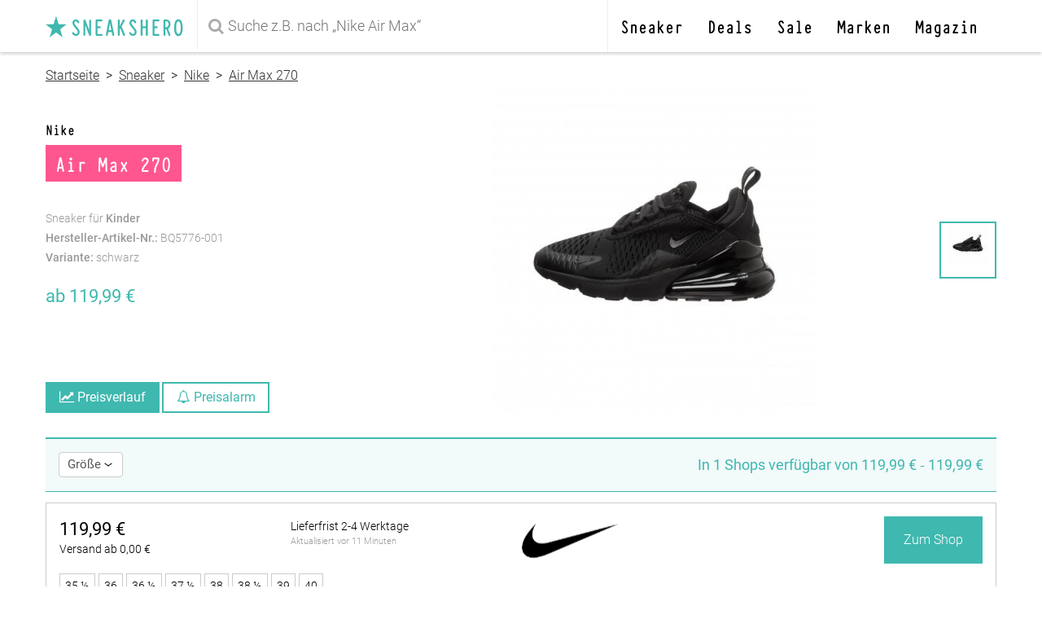

--- FILE ---
content_type: text/html; charset=UTF-8
request_url: https://www.sneakshero.com/nike-air-max-270-snks-bq5776-001.html
body_size: 15713
content:
<!doctype html>
<html lang="de">
<head>
    <meta charset="utf-8">
    <meta http-equiv="X-UA-Compatible" content="IE=edge">
    <meta name="viewport" content="width=device-width, initial-scale=1, maximum-scale=1"><!-- , user-scalable=no -->
    <meta name="csrf-token" content="ynHjsohEWiOMHIVSBZY601XGweKl1Kxh1Hxo80hR">

    <link rel="dns-prefetch" href="//cdn.sneakshero.com">
    <link rel="dns-prefetch" href="//lytx.sneakshero.com">
    <link rel="dns-prefetch" href="//cdnjs.cloudflare.com">
    

    <title>Nike Air Max 270 / schwarz / BQ5776-001 | sneakshero</title>
    <meta name="description" content="Air Max 270 von Nike in schwarz ✓ schon ab 119,99 € ✓ In Deiner Größe finden und günstig kaufen ★ Preisvergleich auf sneakshero.com"/>

    <link rel="preload" href="https://cdn.sneakshero.com/fonts/roboto-v19-latin-regular.woff2" as="font" type="font/woff2" crossorigin />
    <link rel="preload" href="https://cdn.sneakshero.com/fonts/roboto-v19-latin-300.woff2" as="font" type="font/woff2" crossorigin />
    <link rel="preload" href="https://cdn.sneakshero.com/fonts/roboto-v19-latin-500.woff2" as="font" type="font/woff2" crossorigin />
    <link rel="preload" href="https://cdn.sneakshero.com/fonts/Typewriter_Condensed-Bold.ttf.woff" as="font" type="font/woff2" crossorigin />
    <link rel="preload" href="https://cdn.sneakshero.com/fonts/fontawesome-webfont.woff2?v=4.7.0" as="font" type="font/woff2" crossorigin />
    
    <link rel="preload" href="https://cdn.sneakshero.com/css/sneakshero.css?id=da56fb3d5017c45abbf107ff9992db5a" as="style" />
    
    <meta name="robots" content="index, follow" />
    <link rel="canonical" href="https://www.sneakshero.com/nike-air-max-270-snks-bq5776-001.html">
    <style>.slides,.slides>li{margin:0;padding:0;list-style:none}html{-webkit-text-size-adjust:100%;line-height:1.15}body{margin:0}main{display:block}h1{font-size:2em;margin:.67em 0}a{background-color:transparent}strong{font-weight:bolder}img{border-style:none}button,input{font-family:inherit;font-size:100%;line-height:1.15;margin:0}button,input{overflow:visible}button{text-transform:none}[type=submit],button{-webkit-appearance:button}[type=submit]::-moz-focus-inner,button::-moz-focus-inner{border-style:none;padding:0}[type=submit]:-moz-focusring,button:-moz-focusring{outline:ButtonText dotted 1px}[type=checkbox]{box-sizing:border-box;padding:0}html{font-family:sans-serif}.pure-g{align-content:flex-start;display:flex;flex-flow:row wrap;font-family:FreeSans,Arimo,Droid Sans,Helvetica,Arial,sans-serif;letter-spacing:-.31em;text-rendering:optimizespeed}.pure-g{word-spacing:-.43em}.pure-g [class*=pure-u]{font-family:sans-serif}.pure-u-1,.pure-u-1-12,.pure-u-1-2,.pure-u-1-3,.pure-u-1-5,.pure-u-11-12,.pure-u-2-3,.pure-u-20-24,.pure-u-3-5,.pure-u-4-24,.pure-u-5-5{display:inline-block;letter-spacing:normal;text-rendering:auto;vertical-align:top;word-spacing:normal}.pure-u-1-12{width:8.3333%}.pure-u-4-24{width:16.6667%}.pure-u-1-5{width:20%}.pure-u-1-3{width:33.3333%}.pure-u-1-2{width:50%}.pure-u-3-5{width:60%}.pure-u-2-3{width:66.6667%}.pure-u-20-24{width:83.3333%}.pure-u-11-12{width:91.6667%}.pure-u-1,.pure-u-5-5{width:100%}@media screen and (min-width:48em){.pure-u-md-1-2,.pure-u-md-15-24,.pure-u-md-2-5,.pure-u-md-3-5,.pure-u-md-9-24{display:inline-block;letter-spacing:normal;text-rendering:auto;vertical-align:top;word-spacing:normal}.pure-u-md-9-24{width:37.5%}.pure-u-md-2-5{width:40%}.pure-u-md-1-2{width:50%}.pure-u-md-3-5{width:60%}.pure-u-md-15-24{width:62.5%}}@media screen and (min-width:64em){.pure-u-lg-1-2,.pure-u-lg-4-5{display:inline-block;letter-spacing:normal;text-rendering:auto;vertical-align:top;word-spacing:normal}.pure-u-lg-1-2{width:50%}.pure-u-lg-4-5{width:80%}}@font-face{font-display:block;font-family:FontAwesome;font-style:normal;font-weight:400;src:url(https://cdn.sneakshero.com/fonts/fontawesome-webfont.eot?8b43027f47b20503057dfbbaa9401fef);src:url(https://cdn.sneakshero.com/fonts/fontawesome-webfont.eot?8b43027f47b20503057dfbbaa9401fef?#iefix&v=4.7.0) format("embedded-opentype"),url(https://cdn.sneakshero.com/fonts/fontawesome-webfont.woff2?20fd1704ea223900efa9fd4e869efb08) format("woff2"),url(https://cdn.sneakshero.com/fonts/fontawesome-webfont.woff?f691f37e57f04c152e2315ab7dbad881) format("woff"),url(https://cdn.sneakshero.com/fonts/fontawesome-webfont.ttf?1e59d2330b4c6deb84b340635ed36249) format("truetype"),url(https://cdn.sneakshero.com/fonts/fontawesome-webfont.svg?c1e38fd9e0e74ba58f7a2b77ef29fdd3#fontawesomeregular) format("svg")}.fa{-webkit-font-smoothing:antialiased;-moz-osx-font-smoothing:grayscale;display:inline-block;font:14px/1 FontAwesome;font-size:inherit;text-rendering:auto}.fa-2x{font-size:2em}.fa-4x{font-size:4em}.fa-search:before{content:"\f002"}.fa-check:before{content:"\f00c"}.fa-times:before{content:"\f00d"}.fa-book:before{content:"\f02d"}.fa-bell:before{content:"\f0f3"}.fa-bars:before{content:"\f0c9"}.fa-lightbulb-o:before{content:"\f0eb"}.fa-bell-o:before{content:"\f0a2"}.fa-newspaper-o:before{content:"\f1ea"}.fa-line-chart:before{content:"\f201"}@font-face{font-display:swap;font-family:Typewriter_Condensed-Bold;font-style:normal;font-weight:400;src:url(https://cdn.sneakshero.com/fonts/Typewriter_Condensed-Bold.ttf.woff) format("woff"),url(https://cdn.sneakshero.com/fonts/Typewriter_Condensed-Bold.ttf.svg#Typewriter_Condensed-Bold) format("svg"),url(https://cdn.sneakshero.com/fonts/Typewriter_Condensed-Bold.ttf.eot),url(https://cdn.sneakshero.com/fonts/Typewriter_Condensed-Bold.ttf.eot?#iefix) format("embedded-opentype")}@font-face{font-display:swap;font-family:Roboto;font-style:normal;font-weight:300;src:url(https://cdn.sneakshero.com/fonts/roboto-v19-latin-300.eot);src:local("Roboto Light"),local("Roboto-px;"),url(https://cdn.sneakshero.com/fonts/roboto-v19-latin-300.eot?#iefix) format("embedded-opentype"),url(https://cdn.sneakshero.com/fonts/roboto-v19-latin-300.woff2) format("woff2"),url(https://cdn.sneakshero.com/fonts/roboto-v19-latin-300.woff) format("woff"),url(https://cdn.sneakshero.com/fonts/roboto-v19-latin-300.ttf) format("truetype"),url(https://cdn.sneakshero.com/fonts/roboto-v19-latin-300.svg#Roboto) format("svg")}@font-face{font-display:swap;font-family:Roboto;font-style:normal;font-weight:400;src:url(https://cdn.sneakshero.com/fonts/roboto-v19-latin-regular.eot);src:local("Roboto"),local("Roboto-Regular"),url(https://cdn.sneakshero.com/fonts/roboto-v19-latin-regular.eot?#iefix) format("embedded-opentype"),url(https://cdn.sneakshero.com/fonts/roboto-v19-latin-regular.woff2) format("woff2"),url(https://cdn.sneakshero.com/fonts/roboto-v19-latin-regular.woff) format("woff"),url(https://cdn.sneakshero.com/fonts/roboto-v19-latin-regular.ttf) format("truetype"),url(https://cdn.sneakshero.com/fonts/roboto-v19-latin-regular.svg#Roboto) format("svg")}@font-face{font-display:swap;font-family:Roboto;font-style:normal;font-weight:500;src:url(https://cdn.sneakshero.com/fonts/roboto-v19-latin-500.eot);src:local("Roboto Medium"),local("Roboto-Medium"),url(https://cdn.sneakshero.com/fonts/roboto-v19-latin-500.eot?#iefix) format("embedded-opentype"),url(https://cdn.sneakshero.com/fonts/roboto-v19-latin-500.woff2) format("woff2"),url(https://cdn.sneakshero.com/fonts/roboto-v19-latin-500.woff) format("woff"),url(https://cdn.sneakshero.com/fonts/roboto-v19-latin-500.ttf) format("truetype"),url(https://cdn.sneakshero.com/fonts/roboto-v19-latin-500.svg#Roboto) format("svg")}*{box-sizing:border-box}:root{--banner-height:40px}.pure-g [class*=pure-u],button,html,input{font-family:Roboto,sans-serif;font-weight:300}body,main{min-height:101%}strong{font-weight:500}header{height:54px;position:relative;width:100%}header>div{background-color:#fff;position:fixed;width:100%;z-index:105}header .nav{display:block}button{background-color:#3fb8af;border:2px solid #3fb8af;color:#fff;font-size:16px;font-weight:400;padding:10px}button.alert{background-color:#ff3d7f;border:2px solid #ff3d7f}button.inactive{background-color:#eee;border:2px solid #eee;color:#666}.loader-right{position:relative}.loader-right>.loader{animation:1s linear infinite spin;box-sizing:content-box;color:inherit;display:inline-block;height:1em;left:auto;margin:-.5em;opacity:0;position:absolute;right:1.25em;top:55%;transform-box:fill-box;transform-origin:50% 50%;width:1em;z-index:-1}.loader-right>.loader:after{backface-visibility:hidden;border:.3em solid;border-left:.3em solid transparent;border-radius:50%;box-sizing:border-box;content:" ";display:block;height:2em;transform:translateZ(0) scale(.5);transform-origin:0 0;width:2em}@keyframes spin{0%{animation-timing-function:cubic-bezier(.5856,.0703,.4143,.9297);transform:rotate(0)}to{transform:rotate(1turn)}}.arrow-icon{border-radius:4px;display:inline-block;height:.65em;position:relative;width:.8em}body.product .arrow-icon{height:.35em}.left-bar{background-color:transparent;border-radius:1px;display:block;float:right;height:4px;left:0;position:absolute;top:0;transform:rotate(35deg);width:12px}body.product .left-bar,body.product .left-bar:after,body.product .right-bar,body.product .right-bar:after{height:1px;width:6px}body.product .right-bar{left:4px}.left-bar:after{background-color:#000;border-radius:6px 10px 10px 6px;content:"";z-index:-1}.left-bar:after,.right-bar{display:block;float:right;height:4px;width:12px}.right-bar{background-color:transparent;border-radius:1px;left:8px;position:absolute;top:0;transform:rotate(-35deg)}.right-bar:after{background-color:#000;border-radius:10px 6px 6px 10px;content:"";display:block;float:right;height:4px;width:12px;z-index:-1}.navbar{background-color:#fff;box-shadow:0 2px 4px rgba(0,0,0,.2)!important;height:53px}.navbar .container{margin:0 auto;max-width:1200px;position:relative}.navbar .container .logo img{display:inline-block;height:.8em;vertical-align:text-top;width:.8em}.navbar .search i{color:#aaa;left:143px;position:absolute;top:18px;z-index:2}.navbar .logo-wrapper{border-right:1px solid hsla(0,0%,89%,.6);display:inline-block;position:absolute;z-index:2}.navbar .search-input-wrapper{display:inline-block;width:100%}.navbar #search-input{border:none;line-height:28px;padding:12px 56px 12px 165px;width:100%}.navbar .nav-wrapper{border-left:1px solid hsla(0,0%,89%,.6);position:absolute;right:0;top:0;z-index:2}.content{margin:auto auto 30px;max-width:1200px;padding:0 10px}.content>div{margin:0 6px}h1,h2{font-family:Typewriter_Condensed-Bold}header form{background-color:transparent;position:relative}header form input{border:none;color:#ccc;line-height:28px;padding:12px 12px 12px 165px}.navbar #search-input{color:#000}:focus{outline:0}.logo{color:#3fb8af;display:block;font-family:Typewriter_Condensed-Bold;font-size:20px;font-weight:500;margin:0;padding:13px;text-decoration:none;text-transform:uppercase;white-space:nowrap}.logo img{color:#3fb8af;height:2.2em;margin:6px -6px 0 0;width:2.2em}ul.nav{display:none;float:right;list-style:none;margin:0 24px 0 0;padding-left:0}ul.nav li{float:left;position:relative}ul.nav li>a{color:#000;display:inline-block;font-family:Typewriter_Condensed-Bold;font-size:21px!important;font-weight:100;margin:0 15px;margin:0!important;padding:0 15px;text-decoration:none}header div.nav a{color:#333;display:block;float:right;font-size:22px;margin:0;padding:14px}.nav li .dropdown-menu{background-color:#3fb8af;border-radius:6px;box-shadow:0 50px 100px rgba(50,50,93,.1),0 15px 35px rgba(50,50,93,.15),0 5px 15px rgba(0,0,0,.1);color:#fff;display:block;height:auto;left:0;left:-44px;opacity:0;padding:1rem;position:absolute;top:74px;transform:translateZ(0);white-space:nowrap;width:auto}.nav li .dropdown-menu:before{background:0 0;content:"";height:10px;left:0;position:absolute;top:-10px;width:100%;z-index:999}.nav li .dropdown-menu:after{background:#3fb8af;content:"";height:10px;left:40px;left:88px;position:absolute;top:-5px;transform:rotate(-45deg);width:10px;z-index:-1}.nav li .dropdown-menu.left{left:auto;right:0}.nav li .dropdown-menu.left:after{left:auto;right:40px}.nav li .dropdown-menu.center{left:-146px;left:-168px;right:auto}.nav li .dropdown-menu.center:after{left:190px;left:208px;right:auto}.nav li .dropdown-menu a{border-radius:6px;color:#fff;display:block;font-weight:300;margin-bottom:6px;padding:8px 12px;text-decoration:none}.dropdown-menu .brands-container{margin-top:10px}.dropdown-menu .brands-container div a{height:100%;line-height:60px;margin:0;padding:0;width:100%}.dropdown-menu .brands-container>div:first-child,.dropdown-menu .brands-container>div:nth-child(3),.dropdown-menu .brands-container>div:nth-child(5){border-right:1px solid #ffffff33}.dropdown-menu .brands-container>div:first-child,.dropdown-menu .brands-container>div:nth-child(2),.dropdown-menu .brands-container>div:nth-child(3),.dropdown-menu .brands-container>div:nth-child(4){border-bottom:1px solid #ffffff33}.dropdown-menu .brands-container img{display:inline-block;filter:invert(100%);height:100%;-o-object-fit:contain;object-fit:contain;opacity:.7;padding:10px 20px;vertical-align:middle;width:100%}.dropdown-menu>div>div>strong{border-bottom:1px solid #ffffff33;display:block;font-weight:500;margin-bottom:10px;padding:12px}.dropdown-menu i{color:#ffffff99;font-size:30px;padding:2px 0}.dropdown-menu a.btn{border:1px solid #ffffff99;padding:4px 8px;text-align:center}.dropdown-menu .col-left{margin-right:40px;width:160px}.dropdown-menu .col-right{width:160px}.dropdown-menu .btn-container{margin-top:10px}.dropdown-menu .fa-lightbulb-o{padding-left:6px}.dropdown-menu .news .pure-u-20-24{padding-right:20px}#popupMenu{border-radius:4px;bottom:10px;display:initial;left:10px;opacity:0;position:fixed;right:10px;top:10px;transform:scale(.95);transform-origin:100% 0;-webkit-transform-origin:100% 0;will-change:transform,opacity;z-index:1003}#popupMenu i{color:#3fb8af;padding:10px 14px}#popupMenu ul{float:left;list-style:none}#popupMenu ul li{clear:both;width:100%}#popupMenu ul li a{display:block;font-size:32px;line-height:34px;padding:6px 15px}#popupMenu .mainNav{display:block}#popupMenu ul.nav{display:block;margin-right:0;width:100%}#popupMenu .secondaryNav{border-top:1px solid #f3f3f3;margin-top:12px;padding-top:6px}#popupMenu li.divider{border-top:1px solid #e9e9e9}#popupMenu .secondaryNav ul{float:left;margin-bottom:0;padding-left:0}#popupMenu .secondaryNav ul li{padding:0}#popupMenu .secondaryNav ul li a{color:#000;font-size:16px;line-height:32px;margin-left:15px;padding:6px 0;text-decoration:none}#popupMenu .dialog{border-radius:4px;overflow:hidden}#popupMenu .dialog .header{border:0;padding:0;text-align:right}#popupMenu .dialog .content{bottom:50px;top:52px}#popupMenu .dialog .content .pure-u-1{margin:0}footer .social-links span{display:none}.breadcrumb{background-color:#fff;display:none;padding-bottom:5px;padding-top:20px}.breadcrumb a{color:#333;text-decoration:underline}.product-title{margin:0;position:relative}.dialog ul.size-list{list-style:none;margin:0;padding:0}.dialog ul.size-list li{border:1px solid #ccc;display:inline-block;margin-top:6px}.dialog ul.size-list li span{color:#000;display:block;font-size:13px;font-weight:400;padding:6px;text-align:center;text-decoration:none;width:44px}.dialog ul.size-list li span input[type=checkbox]{display:none}.product h1{background-color:#ff3d7fdd;-webkit-box-decoration-break:clone;box-decoration-break:clone;color:#fff;display:inline;font-size:26px;font-weight:300;line-height:46px;margin:0 0 20px;padding:4px 12px}.product h2,.product h2 a{color:#000;font-family:Typewriter_Condensed-Bold;font-size:20px;font-weight:500;margin:20px 0 6px;text-decoration:none}.product-details,.product-price{color:#999;font-size:14px;line-height:24px}.product-container .product-price{display:none}.product-price .button-container{bottom:0;display:none;position:absolute}.product-price .button-container button{background-color:#3fb8af;border:2px solid #3fb8af;color:#fff;font-weight:400;padding:8px 15px}.product-price .button-container button.light,.sm-buttons button.light{background-color:#fff;color:#3fb8af}.sm-buttons{text-align:center}.sm-buttons button{font-size:14}.product-image-container{text-align:center;width:100%}.product-image{margin:auto;position:relative}.product-image ul.slides img{height:auto;margin:-50px 0 -30px;-webkit-mask:linear-gradient(0deg,transparent 12%,#000 0,#000 80%,transparent 0);mask:linear-gradient(0deg,transparent 12%,#000 0,#000 80%,transparent 0);max-width:300px;position:relative;z-index:-1}.product-image-nav{display:none;position:relative}.product-image-nav ul.thumbs{list-style:none;margin:0;padding:0;position:absolute;right:0;top:50%;transform:translateY(-50%)}.product-image-nav ul.thumbs li{border:2px solid transparent;display:block;height:70px;margin:5px 0;padding:2px;width:70px}.product .content{width:100%}.product .offer-price{color:#3fb8af;font-size:22px;font-weight:400}.product .listing-header{background-color:#fff;margin:0 auto 10px;position:sticky;top:22px;z-index:99}.product .listing-header a{color:#3fb8af}.product .listing-header>div{background-color:#3fb8af11;border-bottom:1px solid #3fb8af;border-top:2px solid #3fb8af;margin:0 auto;max-width:1168px;position:relative}.product .listing-header .title{color:#3fb8af;display:none;font-size:14px;font-weight:400;line-height:20px;padding:22px 16px;text-align:left}.product .listing-header .title-mobile{color:#3fb8af;font-size:16px;font-weight:400;padding:12px 0 0 16px}.product .listing-header .filter{padding:16px}.filter button{background-color:#fff;border:1px solid #ccc;border-radius:4px;color:#555;margin-right:6px;padding:6px 10px}.product .listing-header .filter input[type=checkbox]{display:none}.product .listing-header .filter .dialog-container{box-shadow:0 -4px 20px rgba(0,0,0,.2)!important}.product .listing{background-color:#fff;border:1px solid #ccc;color:#000;margin:3px 0;padding:10px 16px;text-decoration:none}.product .listing .shop-container{text-align:right}.product .listing .shop-logo img{height:auto;margin-top:6px;max-width:100px;width:100%}.product .listing .price a{color:#000;display:block;font-size:22px;font-weight:400;padding-top:10px;text-decoration:none}.product .listing .shipping a{color:#000;display:block;font-size:14px;text-decoration:none}.product .listing .last-updated a{color:#999;font-size:11px;text-decoration:none}.product .listing ul.size-list{list-style:none;margin:0;padding:0}.product .listing ul.size-list li{border:1px solid #ccc;display:inline-block;margin-top:6px}.product .listing ul.size-list li a{color:#000;display:block;font-size:14px;line-height:16px;padding:6px;text-decoration:none}.product .listing .sizes,.product .listing .stock-status{display:block;font-size:14px;padding-top:10px}.product .listing .stock-status a{color:#000;text-decoration:none}.product .listing .shipping{display:block;font-size:14px}.product .listing .shop-btn a.btn{background-color:#3fb8af;border:none;color:#fff;display:inline-block;margin-top:6px;padding:16px 14px;text-decoration:none}.dialog-container{bottom:0;left:0;margin:0;opacity:0;position:fixed;right:0;top:0;transform:translate3d(0,100%,0);transform-origin:0 0;z-index:1002}.dialog{background-color:#fff;border:1px solid #ccc;box-shadow:0 50px 100px rgba(50,50,93,.1),0 15px 35px rgba(50,50,93,.15),0 5px 15px rgba(0,0,0,.1);height:100%;position:relative;width:100%;z-index:1000}.dialog .header{border-bottom:1px solid #ccc;display:table;padding:13px 16px}.dialog .header a.cancel{color:#ff3d7f}.dialog .header a.cancel{display:inline-block;font-weight:400;padding:8px 0 5px;text-decoration:none}.dialog .header a.close{color:#333;display:inline-block}.dialog .header span{display:block;font-family:Typewriter_Condensed-Bold;font-size:24px;overflow:hidden;text-align:center;text-overflow:ellipsis;white-space:nowrap}.dialog .content{-webkit-overflow-scrolling:touch;bottom:78px;overflow-y:auto;padding:0 10px;position:absolute;top:60px}.dialog.no-footer .content{bottom:0}.dialog .content .pure-u-1{margin:16px 0}.dialog .footer-modal{border-top:1px solid #ccc;bottom:0;padding:16px;position:absolute}.dialog .footer-dialog{display:none}.dialog .footer-modal button{background-color:#3fb8af;border:2px solid #3fb8af;color:#fff;font-size:16px;font-weight:400;padding:10px;width:100%}.dialog .content{margin-bottom:0}.dialog .content #price-slider{margin:0 16px}#price-selector{margin-bottom:0}#price-selector button{background-color:#fff;border:none;border-bottom:1px solid #3fb8af;color:#3fb8af;font-size:13px;font-weight:400;margin-top:none;padding:2px 0}.dialog .content .eu-sizes{white-space:normal}#price-slider{margin:20px 10px 0}.dialog input{border:1px solid #bbb;font-size:15px;margin:10px 10px 30px;padding:5px;text-align:center;width:60px}#dialog-price-alert .dialog .content,#dialog-price-chart .dialog .content{color:#444;font-family:Roboto;font-size:15px;margin-bottom:16px;max-height:none}#dialog-price-alert .dialog .content a{color:#3fb8af;text-decoration:none}#dialog-price-alert .dialog .content .privacy-modal{margin:0}#dialog-price-alert .info-container{left:16px;margin-top:10px!important;opacity:0;position:fixed;right:16px;text-align:center;visibility:hidden;width:auto;z-index:2}#dialog-price-alert .info-container span{background-color:#ff3d7f;border-radius:18px;box-shadow:0 4px 6px -1px rgba(0,0,0,.1),0 2px 4px -1px rgba(0,0,0,.06);color:#fff;font-weight:600!important;margin-top:6px!important;padding:8px 16px}#dialog-price-alert .selected-sizes-info{display:none}#price-input-wrapper{position:relative}#price-input-wrapper:after{color:#3fb8af;content:"€";display:block;font-size:22px;font-weight:700;line-height:1;position:absolute;right:8px;top:12px}#price-input{font-size:22px;font-weight:700;padding-right:24px;text-align:center}#mail,#price-input{border:1px solid #ccc;color:#3fb8af;display:block;height:46px;margin:0;width:100%}#mail{font-size:16px;font-weight:400;text-align:left}.dialog .content .pure-u-1.price-intend{margin:10px 0}.price-intend i{border:2px solid #3fb8af;border-radius:50%;display:inline-block;height:24px;margin-right:6px;position:relative;width:24px}.price-intend i.selected:after{background-color:#3fb8af;border-radius:50%;content:"";display:inline-block;height:10px;left:5px;position:absolute;top:5px;width:10px}#dialog-price-alert .dialog .content h2{color:#333;font-family:Roboto;font-size:18px;font-weight:400}#dialog-price-alert .dialog .article-info{margin-bottom:0}#dialog-price-alert .dialog .first-block{border-top:1px solid #eee}#dialog-price-alert .close,#dialog-price-chart .close{display:inline-block}#dialog-price-chart button{font-size:13px;max-width:66px;padding:8px;width:32%}#dialog-price-chart button.alert{max-width:95%;width:100%}#dialog-price-chart button i{display:none}#overlay-price-alert span.error{color:#ff3d7f}#pricechart-wrapper{height:288px}#overlay-message{align-items:center;background:#aaa6;display:flex;height:100%;justify-content:center;opacity:0;position:absolute;top:0;width:100%;z-index:1001}#dialog-message{left:0;top:50%}#dialog-message .message{margin:10px 0;padding:0 20px}#dialog-message .success{color:#3fb8af;display:none;text-align:center}#dialog-message .success .fa-4x{font-size:2em}#dialog-message .error{color:#ff3d7f;display:none;text-align:center}.dialog-container .title{color:#000;font-size:26px;font-weight:500!important;line-height:28px;text-align:center}@media screen and (min-width:48em){header div.nav a{padding:20px 15px}.breadcrumb{display:block}.breadcrumb{font-size:inherit}.product-title{margin-top:40px}.product-details{display:block;margin-top:30px}.product-container{height:400px;position:relative}.product-price .button-container{display:block}.product-image{max-height:400px}.product-image ul.slides img{height:auto;margin:auto;-webkit-mask:none;mask:none;max-width:400px}.product .listing-header{margin-top:0;top:32px}.product .listing .shop-logo img{max-width:120px}.product .listing .shop-btn a.btn{padding:20px 24px}.product .listing .shop-logo{float:left;text-align:left;width:49%}.product .listing .shop-btn{float:right;width:50%}.product .listing .product-price{float:left;text-align:left;width:49%}.product .listing .product-shipping{float:right;width:50%}.navbar{height:64px}.dialog .content{max-height:calc(100vh - 190px)}header{height:67px}header form input{background-color:transparent;border:none;color:#ccc;font-size:18px;line-height:28px;padding:18px;padding-left:34px!important}header form i.fa-search{font-size:20px;top:22px!important}.navbar .logo-wrapper{border-right:1px solid hsla(0,0%,89%,.6);display:inline-block;position:absolute;z-index:2}.navbar .search-input-wrapper{display:inline-block;margin-left:206px;width:calc(100% - 255px)}.navbar .search i{color:#aaa;left:216px;position:absolute;top:18px;z-index:2}.navbar #search-input{color:#000;padding:18px 18px 18px 165px}.logo{font-size:32px;padding:11px 16px}.logo img{margin:9px -10px 0 0}.product .listing-header .filter button{font-size:15px}#popupMenu{left:auto}.sm-buttons{display:none}.product-container .product-price{display:block}.dialog-container{bottom:auto;display:inline-block;left:16px;max-width:532px;position:absolute;right:auto;top:82px;transform:scale(.98);z-index:100}#dialog-size{left:16px;width:318px}.dialog .footer-modal,.dialog .header{display:none}#popupMenu{bottom:auto}#popupMenu .dialog .header{display:table}#popupMenu .dialog .content{margin-bottom:60px;top:0}.dialog .footer-dialog{background-color:#f6f6f6;border-bottom-left-radius:4px;border-bottom-right-radius:4px;display:inline-block;padding:6px 16px}.dialog .footer-dialog a{border-radius:4px;color:#3fb8af;float:right;font-weight:400;padding:10px 0;text-decoration:none}.dialog .footer-dialog a.cancel{color:#ff3d7f;float:left}.dialog{border-radius:4px;display:inline-block}.dialog .content{bottom:0;display:inline-block;position:relative;top:0}#overlay-price-alert,#overlay-price-chart{align-items:center;-webkit-backdrop-filter:blur(4px);backdrop-filter:blur(4px);background-color:rgba(1,40,37,.6);display:flex;display:none;height:100%;justify-content:center;left:0;opacity:0;position:fixed;top:10000px;width:100%;z-index:1000}#dialog-price-alert,#dialog-price-chart{bottom:0;height:auto;left:0;max-height:99%;max-width:none;overflow-y:auto;position:relative;right:0;top:0;transform:scale(.98);transform-origin:center;width:600px;z-index:1001}#dialog-price-alert>.dialog>.header,#dialog-price-chart>.dialog>.header{display:block}#dialog-price-alert .dialog .header .title{font-size:24px;font-weight:400;overflow:hidden;text-align:left;text-overflow:ellipsis;white-space:nowrap}#dialog-price-alert .dialog .article-info{display:none}#dialog-price-alert .dialog .first-block{border-top:none}#dialog-price-alert .dialog .content .privacy-modal{display:none}#dialog-price-alert .dialog,#dialog-price-chart .dialog{max-height:auto;max-width:600px}#dialog-price-chart button{font-size:15px;max-width:90px}#pricechart-wrapper{height:380px}#dialog-message{left:auto;top:auto}#dialog-message .header{display:block}#dialog-message .message{margin:16px 0}#dialog-message .success{display:inline-block}#dialog-message .success .fa-4x{font-size:4em}}@media screen and (min-width:64em){main{margin-top:0}.navbar{box-shadow:0 2px 4px rgba(0,0,0,.2)!important}.navbar .container{box-shadow:none!important}header{height:64px}header ul.nav{display:block}header ul.nav li>a{line-height:64px}header div.nav{display:none}.navbar .logo-wrapper{border-right:1px solid hsla(0,0%,89%,.6);display:inline-block;position:absolute;z-index:2}.navbar .search-input-wrapper{display:inline-block;margin-left:206px;margin-right:440px;width:calc(100% - 646px)}.navbar .search i{color:#aaa;left:216px;position:absolute;top:18px;z-index:2}.navbar #search-input{padding:18px}.product h1{font-size:28px;line-height:50px}.product-image-nav{display:block}.product .listing-header .title{display:inline-block;font-size:18px;text-align:right}.product .listing-header .header{font-size:18px}.product .listing-header .title-mobile{display:none}.product .listing-header{margin-top:0;top:58px}.dialog-container{top:52px}}@media screen and (min-width:80em){ul.nav li>a{font-size:25px!important}.navbar .search-input-wrapper{display:inline-block;margin-left:206px;margin-right:490px;width:calc(100% - 696px)}.navbar .search i{color:#aaa;left:216px;position:absolute;top:18px;z-index:2}.navbar #search-input{padding:18px}.nav li .dropdown-menu{left:0}.nav li .dropdown-menu:after{left:40px}.nav li .dropdown-menu.center{left:-146px}.nav li .dropdown-menu.center:after{left:190px}}</style>
    <meta property="og:description" content="Air Max 270 von Nike in schwarz ✓ schon ab 119,99 € ✓ In Deiner Größe finden und günstig kaufen ★ Preisvergleich auf sneakshero.com">
    <meta property="og:locale" content="de_DE">
    <meta property="og:site_name" content="sneakshero.com">
    <meta property="og:title" content="Nike Air Max 270 schon ab 119,99 €">
    <meta property="og:type" content="product">
    <meta property="og:url" content="https://www.sneakshero.com/nike-air-max-270-snks-bq5776-001.html">
    <meta property="og:image" content="https://cdn.sneakshero.com/pi/l/226534-nike-air-max-270-bq5776-001.jpg?cc40001a">
    <meta property="og:image:width" content="1000" />
    <meta property="og:image:height" content="1000" />
    <meta property="og:availability" content="in stock" />
    <meta property="product:availability" content="in stock" />

    <meta property="product:color" content="schwarz" />
    <meta property="product:brand" content="Nike" />
    <meta property="product:price:amount" content="119,99" />
    <meta property="product:price:currency" content="EUR" />

    <meta property="twitter:card" content="summary_large_image" />
    <meta property="twitter:creator" content="@sneakshero" />
    <meta property="twitter:description" content="Air Max 270 von Nike in schwarz ✓ schon ab 119,99 € ✓ In Deiner Größe finden und günstig kaufen ★ Preisvergleich auf sneakshero.com" />
    <meta property="twitter:image" content="https://cdn.sneakshero.com/pi/l/226534-nike-air-max-270-bq5776-001.jpg?cc40001a" />
    <meta property="twitter:site" content="@sneakshero" />
    <meta property="twitter:title" content="Nike Air Max 270" />
    <script>
    dataLayer = [{
        'id': 'LHyYpg',
        'mpn': 'BQ5776-001',
        'brand': 'Nike',
        'article_name': 'Air Max 270',
                'collection': 'Air Max 270',
                'color': 'schwarz',
    }];
    </script>

    <link rel="icon" href="https://cdn.sneakshero.com/favicon.ico?id=b0e81832b6cf20e7c51d88fe3f285c9e" sizes="32x32">
    <link rel="icon" href="https://cdn.sneakshero.com/icon.svg?id=35470ad40d822104c16e3f3a23939d14" type="image/svg+xml">
    <link rel="apple-touch-icon" href="https://cdn.sneakshero.com/apple-touch-icon.png?id=1b515ebdfb2fbdbc10946345bf9df3c4">
    <link rel="manifest" href="https://cdn.sneakshero.com/manifest.webmanifest?id=87294238406357b672130c1b20371ebe">

    

    <script>
        var _paq = window._paq = window._paq || [];
        _paq.push(["disableCookies"]);
        _paq.push(['trackPageView']);
        _paq.push(['enableLinkTracking']);
        (function() {
            var u="//lytx.sneakshero.com/";
            _paq.push(['setTrackerUrl', u+'matomo.php']);
            _paq.push(['setSiteId', '1']);
            var d=document, g=d.createElement('script'), s=d.getElementsByTagName('script')[0];
            g.async=true; g.src=u+'matomo.js'; s.parentNode.insertBefore(g,s);
        })();
    </script>
    <noscript><p><img src="//lytx.sneakshero.com/matomo.php?idsite=3&amp;rec=1" style="border:0;" alt="" /></p></noscript>
</head>

<body  class="product" >
    <header>
        <div class="navbar">
            <div class="pure-g container">
                <div class="pure-u-1">

                    <div class="logo-wrapper">
                        <a href="/" class="logo">
                            <img alt="sneakshero" src="https://cdn.sneakshero.com/images/icon.png?id=79cc88297a2e35e55a42a3365f8745f1">&nbsp;sneakshero
                        </a>
                    </div>

                    <form action="/sneaker" class="search">
                        <style>.algolia-autocomplete{ width:100%; }</style>
                        <div class="search-input-wrapper">
                                                <i class="fa fa-search" aria-hidden="true"></i>
                            <input type="text" id="search-input" name="search" value="" placeholder="Suche z.B. nach „Nike Air Max“" aria-label="Suche z.B. nach „Nike Air Max“">
                            <!--z.B. nach „Nike Air Max“-->
                                            </div>
                    </form>

                    <div class="nav-wrapper">
                        <ul class="nav">
                            <li class="">
                                <a href="https://www.sneakshero.com/sneaker">
                                    Sneaker
                                </a>
                            
                                <div class="dropdown-menu pure-g">
                                    <div class="pure-u-1-2">
                                        <div class="col-left">
                                            <strong>Geschlecht</strong>
                                            <a href="https://www.sneakshero.com/sneaker/damen">Damen</a>
                                            <a href="https://www.sneakshero.com/sneaker/herren">Herren</a>
                                            <a href="https://www.sneakshero.com/sneaker/kinder">Kinder</a>
                                            <a href="https://www.sneakshero.com/sneaker">Alle anzeigen</a>
                                        </div>
                                    </div>
                                    <div class="pure-u-1-2">
                                        <div class="col-right">
                                            <strong>Beliebte&nbsp;Marken</strong>
                                            <div class="pure-g brands-container">
                                                <div class="pure-u-1-2">
                                                    <a href="https://www.sneakshero.com/adidas-originals">
                                                        <img alt="adidas Originals" src="https://cdn.sneakshero.com/logos/brands/adidas.svg?id=ef1e4ee77e3364f0559229f76e91c3f8" loading=lazy />
                                                    </a>
                                                </div>
                                                <div class="pure-u-1-2">
                                                    <a href="https://www.sneakshero.com/nike">
                                                        <img alt="Nike" src="https://cdn.sneakshero.com/logos/brands/nike.svg?id=b9d5484073c3bb5f453bdfa772211b8e" loading=lazy />
                                                    </a>
                                                </div>
                                                <div class="pure-u-1-2">
                                                    <a href="https://www.sneakshero.com/puma">
                                                        <img alt="Puma" src="https://cdn.sneakshero.com/logos/brands/puma.svg?id=a1404e6c9073bb28fef4a29dde9482a8" loading=lazy />
                                                    </a>
                                                </div>
                                                <div class="pure-u-1-2">
                                                    <a href="https://www.sneakshero.com/new-balance">
                                                        <img alt="New Balance" src="https://cdn.sneakshero.com/logos/brands/newbalance.svg?id=d0e1c2c9f4ff9c4105c22678c45c62c5" loading=lazy />
                                                    </a>
                                                </div>
                                                <div class="pure-u-1-2">
                                                    <a href="https://www.sneakshero.com/converse">
                                                        <img alt="Converse" src="https://cdn.sneakshero.com/logos/brands/converse.svg?id=56e5e5aa2ad377fc0c7887ca2946a851" loading=lazy />
                                                    </a>
                                                </div>
                                                <div class="pure-u-1-2">
                                                    <a href="https://www.sneakshero.com/vans">
                                                        <img alt="Vans" src="https://cdn.sneakshero.com/logos/brands/vans.svg?id=4762f15d4b36e5e53b28b26fc158325e" loading=lazy />
                                                    </a>
                                                </div>
                                            </div>
                                        </div>
                                    </div>
                                </div>
                            
                            </li>

                            <li class="">
                                <a href="https://www.sneakshero.com/deals">
                                    Deals
                                </a>
                            </li>

                            <li class="">
                                <a href="https://www.sneakshero.com/sneaker-sale">
                                    Sale
                                </a>
                            </li>

                            <li class="">
                                <a href="https://www.sneakshero.com/brands">
                                    Marken
                                </a>
                                <div class="dropdown-menu center">
                                    <div class="pure-g">
                                        <div>
                                            <div class="pure-u-1-2">
                                                <div class="col-right">
                                                    <a href="https://www.sneakshero.com/adidas-originals">adidas Originals</a>
                                                    <a href="https://www.sneakshero.com/converse">Converse</a>
                                                    <a href="https://www.sneakshero.com/filling-pieces">Filling Pieces</a>
                                                    <a href="https://www.sneakshero.com/new-balance">New Balance</a>
                                                    <a href="https://www.sneakshero.com/nike">Nike</a>
                                                </div>
                                            </div>
                                            <div class="pure-u-1-2">
                                                <div class="col-right">
                                                    <a href="https://www.sneakshero.com/nike-jordan">Nike Jordan</a>
                                                    <a href="https://www.sneakshero.com/puma">Puma</a>
                                                    <a href="https://www.sneakshero.com/reebok">Reebok</a>
                                                    <a href="https://www.sneakshero.com/vans">Vans</a>
                                                    <a href="https://www.sneakshero.com/veja">Veja</a>
                                                </div>
                                            </div>
                                        </div>
                                        <div class="pure-u-1 btn-container">
                                            <a href="https://www.sneakshero.com/brands" class="btn">Alle Marken anzeigen</a>
                                        </div>
                                    </div>
                                </div>
                            </li>

                            

                        
                            <li class="">
                                <a href="https://www.sneakshero.com/magazin">
                                    Magazin
                                </a>
                                <div class="dropdown-menu pure-g left">
                                    <div class="news">
                                        <div class="pure-u-1">
                                            <a href="https://www.sneakshero.com/magazin/news" class="pure-g">
                                                <span class="pure-u-4-24">
                                                    <i class="fa fa-newspaper-o" aria-hidden="true"></i>
                                                </span>
                                                <span class="pure-u-20-24">
                                                    <strong>News</strong>
                                                    <br>
                                                    Aktuelle Nachrichten und Releases
                                                </span>
                                            </a>

                                            <a href="https://www.sneakshero.com/magazin/ratgeber" class="pure-g">
                                                <span class="pure-u-4-24">
                                                    <i class="fa fa-lightbulb-o" aria-hidden="true"></i>
                                                </span>
                                                <span class="pure-u-20-24">
                                                    <strong>Ratgeber</strong>
                                                    <br>
                                                    Anleitungen, Tipps und Tricks
                                                </span>
                                            </a>

                                            <a href="https://www.sneakshero.com/magazin/glossar" class="pure-g">
                                                <span class="pure-u-4-24">
                                                    <i class="fa fa-book" aria-hidden="true"></i>
                                                </span>
                                                <span class="pure-u-20-24">
                                                    <strong>Lexikon</strong>
                                                    <br>
                                                    Die wichtigsten Sneaker-Begriffe
                                                </span>
                                            </a>
                                        </div>
                                    </div>
                                </div>
                            </li>

                        

                        </ul>
                        <div class="nav">
                            <a href="#" class="nav" aria-label="Navigation">
                                <i class="fa fa-bars" aria-hidden="true"></i>
                            </a>
                        </div>
                    </div>

                </div>
            </div>
        </div>
    </header>

    <main>
        
        <div class="content">
            <div class="pure-g">
                <div class="pure-u-1 breadcrumb">
                    <a href="https://www.sneakshero.com">Startseite</a>
                    
                    &nbsp;&gt;&nbsp;
                    <a href="https://www.sneakshero.com/sneaker">Sneaker</a>
                    
                    &nbsp;&gt;&nbsp;
                    <a href="https://www.sneakshero.com/nike">Nike</a>
                                        
                    &nbsp;&gt;&nbsp;
                    <a href="https://www.sneakshero.com/nike/air-max-270">Air Max 270</a>
                                    </div>
                <div class="pure-u-1 pure-u-md-2-5 product-container">

                    <div class="product-title">
                        <h2><a href="https://www.sneakshero.com/nike">Nike</a></h2>
                        <div>
                            <h1>Air Max 270</h1>
                        </div>
                    </div>

                    <div class="product-details">
                        <div>
                            Sneaker für <strong>Kinder</strong><br>
                            <strong>Hersteller-Artikel-Nr.:</strong> BQ5776-001<br>
                            <strong>Variante:</strong> <span>schwarz</span><br>
                        
                        
                        </div>
                    </div>

                    <div class="product-price">
                                                                        <br>
                            <span class="offer-price">ab 119,99&nbsp;&euro;</span>
                    
                            

                                            <div class="button-container">
                                                                        <button class="btn-price-chart">
                                <i class="fa fa-line-chart" aria-hidden="true" style="width:18px;height:16px;"></i> Preisverlauf
                            </button>
                            <button class="light btn-price-alert">
                                <i class="fa fa-bell-o" aria-hidden="true" style="width:18px;height:16px;"></i>
                                Preisalarm
                            </button>
                                                </div>
                    </div>
                </div>

                <div class="pure-u-1 pure-u-md-3-5">
                    <div class="pure-g product-image-container" style="position: relative;">
                        <div class="pure-u-5-5 pure-u-lg-4-5 product-image">
                            <ul class="slides">
                                <li>
                                    <img alt="Nike Air Max 270 (BQ5776-001) [1]" src="https://cdn.sneakshero.com/pi/m/226534-nike-air-max-270-bq5776-001.jpg?cc40001a" width="500" height="500" />
                                </li>
                                                            </ul>
                        </div>
                        <div class="pure-u-1-5 product-image-nav">
                            <!--<div class="custom-controls-container"></div>-->
                            <ul class="thumbs">
                                <li>
                                    <img alt="Thumbnail of Nike Air Max 270 (BQ5776-001) [1]" class=flip-h src="https://cdn.sneakshero.com/pi/xs/226534-nike-air-max-270-bq5776-001.jpg?cc40001a" width="50" height="50" />
                                </li>
                                                            </ul>
                        </div>
                        
                    </div>
                </div>

                            <div class="pure-u-1 sm-buttons">
                                 <div class="button-container">
                                             <button class="btn-price-chart">
                            <i class="fa fa-line-chart" aria-hidden="true" style="width:18px;height:16px;"></i> Preisverlauf
                        </button>
                        <button class="light btn-price-alert">
                            <i class="fa fa-bell-o" aria-hidden="true" style="width:18px;height:16px;"></i>
                            Preisalarm
                        </button>
                                        </div>
                </div>
            </div>
        </div>

        <div id="overlay-price-alert">
            <div id="dialog-price-alert" class="dialog-container">
                <div class="dialog pure-g">
                    <div class="pure-u-1 header">
                        <div class="pure-g">
                            <div class="pure-u-11-12">
                                <span class="title">Benachrichtigung</span>
                            </div>
                            <div class="pure-u-1-12" style="text-align: right;">
                                <a href="#" class="close" aria-label="Schließen">
                                    <i class="fa fa-times fa-2x" aria-hidden="true"></i>
                                </a>
                            </div>
                        </div>
                    </div>
                    <div class="pure-u-1 content">
                        <div class="pure-g">
                            

                            <div class="pure-u-1 info-container">
                                <span>
                                    Größe zum Wunschpreis verfügbar
                                </span>
                            </div>

                            <div class="pure-u-1 article-info">
                                <span>
                                    für <strong>Air Max 270</strong> in schwarz
                                </span>
                            </div>

                            <div class="pure-u-1 first-block">
                                <h2>1. Dein Wunschpreis</h2>
                                Lege fest wieviel Du höchstens bezahlen möchtest.
                            </div>
                            <div class="pure-u-1 price-intend">
                                <span>
                                    <i class="selected"></i>
                                    <span style="vertical-align: super; margin-right: 16px;">
                                        beliebiger Preis, nur Größe suchen
                                    </span>
                                </span>
                                <br>
                                <span class="set-price">
                                    <i></i>
                                    <span style="vertical-align: super;">
                                        Maximalpreis festlegen
                                    </span>
                                </span>
                            </div>

                            <div class="pure-u-1" id="price-selector" style="display:none;">
                                <div class="pure-g">
                                    <div class="pure-u-1-3" id="price-input-wrapper">
                                        <input
                                            id="price-input"
                                            type="text"
                                            value="118"
                                            name="price-max"/>
                                    </div>
                                    <div class="pure-u-2-3" id="price-slider-wrapper">
                                        <div
                                            id="price-slider"
                                            data-min="1"
                                            data-max="118"
                                            style="margin-top: 14px;margin-left:26px;"
                                            >
                                        </div>
                                    </div>
                                    <div class="pure-u-1" style="text-align: center;">
                                        <button>
                                            (Beliebiger Preis, nur nach Größe suchen)
                                        </button>
                                    </div>
                                </div>
                            </div>


                            <div class="pure-u-1" style="border-top: 1px solid #eee;">
                                <h2 id="select-sizes-title">2. Deine Größe</h2>
                                Wähle die Größen aus, bei denen wir Dich benachrichtigen sollen.
                            </div>

                            <div class="pure-u-1" style="position: relative; margin: 8px 0;">
                                
                                <span class="selected-sizes-info">
                                    <span class="error">Bitte wähle Deine gesuchte Größe aus.</span>
                                </span>
                                <div class="eu-sizes">
                                    <ul class="size-list">
                                                                                <li>
                                            <span data-val="16" data-id="9" class="inactivea">
                                                <input name="size[]" type="checkbox" value="9">
                                                16
                                            </span>
                                        </li>
                                                                                <li>
                                            <span data-val="16 &frac12;" data-id="11" class="inactivea">
                                                <input name="size[]" type="checkbox" value="11">
                                                16 &frac12;
                                            </span>
                                        </li>
                                                                                <li>
                                            <span data-val="17" data-id="13" class="inactivea">
                                                <input name="size[]" type="checkbox" value="13">
                                                17
                                            </span>
                                        </li>
                                                                                <li>
                                            <span data-val="18" data-id="17" class="inactivea">
                                                <input name="size[]" type="checkbox" value="17">
                                                18
                                            </span>
                                        </li>
                                                                                <li>
                                            <span data-val="18 &frac12;" data-id="19" class="inactivea">
                                                <input name="size[]" type="checkbox" value="19">
                                                18 &frac12;
                                            </span>
                                        </li>
                                                                                <li>
                                            <span data-val="19" data-id="21" class="inactivea">
                                                <input name="size[]" type="checkbox" value="21">
                                                19
                                            </span>
                                        </li>
                                                                                <li>
                                            <span data-val="19 &frac12;" data-id="23" class="inactivea">
                                                <input name="size[]" type="checkbox" value="23">
                                                19 &frac12;
                                            </span>
                                        </li>
                                                                                <li>
                                            <span data-val="20" data-id="25" class="inactivea">
                                                <input name="size[]" type="checkbox" value="25">
                                                20
                                            </span>
                                        </li>
                                                                                <li>
                                            <span data-val="21" data-id="29" class="inactivea">
                                                <input name="size[]" type="checkbox" value="29">
                                                21
                                            </span>
                                        </li>
                                                                                <li>
                                            <span data-val="21 &frac12;" data-id="31" class="inactivea">
                                                <input name="size[]" type="checkbox" value="31">
                                                21 &frac12;
                                            </span>
                                        </li>
                                                                                <li>
                                            <span data-val="22" data-id="33" class="inactivea">
                                                <input name="size[]" type="checkbox" value="33">
                                                22
                                            </span>
                                        </li>
                                                                                <li>
                                            <span data-val="22 &frac12;" data-id="35" class="inactivea">
                                                <input name="size[]" type="checkbox" value="35">
                                                22 &frac12;
                                            </span>
                                        </li>
                                                                                <li>
                                            <span data-val="23 &frac12;" data-id="39" class="inactivea">
                                                <input name="size[]" type="checkbox" value="39">
                                                23 &frac12;
                                            </span>
                                        </li>
                                                                                <li>
                                            <span data-val="24" data-id="41" class="inactivea">
                                                <input name="size[]" type="checkbox" value="41">
                                                24
                                            </span>
                                        </li>
                                                                                <li>
                                            <span data-val="25" data-id="45" class="inactivea">
                                                <input name="size[]" type="checkbox" value="45">
                                                25
                                            </span>
                                        </li>
                                                                                <li>
                                            <span data-val="25 &frac12;" data-id="47" class="inactivea">
                                                <input name="size[]" type="checkbox" value="47">
                                                25 &frac12;
                                            </span>
                                        </li>
                                                                                <li>
                                            <span data-val="26" data-id="49" class="inactivea">
                                                <input name="size[]" type="checkbox" value="49">
                                                26
                                            </span>
                                        </li>
                                                                                <li>
                                            <span data-val="26 &frac12;" data-id="51" class="inactivea">
                                                <input name="size[]" type="checkbox" value="51">
                                                26 &frac12;
                                            </span>
                                        </li>
                                                                                <li>
                                            <span data-val="27" data-id="53" class="inactivea">
                                                <input name="size[]" type="checkbox" value="53">
                                                27
                                            </span>
                                        </li>
                                                                                <li>
                                            <span data-val="27 &frac12;" data-id="55" class="inactivea">
                                                <input name="size[]" type="checkbox" value="55">
                                                27 &frac12;
                                            </span>
                                        </li>
                                                                                <li>
                                            <span data-val="28" data-id="57" class="inactivea">
                                                <input name="size[]" type="checkbox" value="57">
                                                28
                                            </span>
                                        </li>
                                                                                <li>
                                            <span data-val="28 &frac12;" data-id="59" class="inactivea">
                                                <input name="size[]" type="checkbox" value="59">
                                                28 &frac12;
                                            </span>
                                        </li>
                                                                                <li>
                                            <span data-val="29 &frac12;" data-id="63" class="inactivea">
                                                <input name="size[]" type="checkbox" value="63">
                                                29 &frac12;
                                            </span>
                                        </li>
                                                                                <li>
                                            <span data-val="30" data-id="65" class="inactivea">
                                                <input name="size[]" type="checkbox" value="65">
                                                30
                                            </span>
                                        </li>
                                                                                <li>
                                            <span data-val="31" data-id="69" class="inactivea">
                                                <input name="size[]" type="checkbox" value="69">
                                                31
                                            </span>
                                        </li>
                                                                                <li>
                                            <span data-val="31 &frac12;" data-id="71" class="inactivea">
                                                <input name="size[]" type="checkbox" value="71">
                                                31 &frac12;
                                            </span>
                                        </li>
                                                                                <li>
                                            <span data-val="32" data-id="73" class="inactivea">
                                                <input name="size[]" type="checkbox" value="73">
                                                32
                                            </span>
                                        </li>
                                                                                <li>
                                            <span data-val="33" data-id="77" class="inactivea">
                                                <input name="size[]" type="checkbox" value="77">
                                                33
                                            </span>
                                        </li>
                                                                                <li>
                                            <span data-val="33 &frac12;" data-id="79" class="inactivea">
                                                <input name="size[]" type="checkbox" value="79">
                                                33 &frac12;
                                            </span>
                                        </li>
                                                                                <li>
                                            <span data-val="34" data-id="81" class="inactivea">
                                                <input name="size[]" type="checkbox" value="81">
                                                34
                                            </span>
                                        </li>
                                                                                <li>
                                            <span data-val="35" data-id="85" class="inactivea">
                                                <input name="size[]" type="checkbox" value="85">
                                                35
                                            </span>
                                        </li>
                                                                                <li>
                                            <span data-val="35 &frac12;" data-id="87" class="inactivea">
                                                <input name="size[]" type="checkbox" value="87">
                                                35 &frac12;
                                            </span>
                                        </li>
                                                                                <li>
                                            <span data-val="36" data-id="89" class="inactivea">
                                                <input name="size[]" type="checkbox" value="89">
                                                36
                                            </span>
                                        </li>
                                                                                <li>
                                            <span data-val="36 &frac12;" data-id="91" class="inactivea">
                                                <input name="size[]" type="checkbox" value="91">
                                                36 &frac12;
                                            </span>
                                        </li>
                                                                                <li>
                                            <span data-val="37 &frac12;" data-id="95" class="inactivea">
                                                <input name="size[]" type="checkbox" value="95">
                                                37 &frac12;
                                            </span>
                                        </li>
                                                                                <li>
                                            <span data-val="38" data-id="97" class="inactivea">
                                                <input name="size[]" type="checkbox" value="97">
                                                38
                                            </span>
                                        </li>
                                                                                <li>
                                            <span data-val="38 &frac12;" data-id="99" class="inactivea">
                                                <input name="size[]" type="checkbox" value="99">
                                                38 &frac12;
                                            </span>
                                        </li>
                                                                                <li>
                                            <span data-val="39" data-id="101" class="inactivea">
                                                <input name="size[]" type="checkbox" value="101">
                                                39
                                            </span>
                                        </li>
                                                                                <li>
                                            <span data-val="40" data-id="105" class="inactivea">
                                                <input name="size[]" type="checkbox" value="105">
                                                40
                                            </span>
                                        </li>
                                                                            </ul>
                                </div>
                            </div>

                            <div class="pure-u-1" style="border-top: 1px solid #eee;">
                                <h2 style="">3. Deine E-Mail-Addresse</h2>
                                Wir melden uns, sobald Dein Wunschpreis in Deiner Größe gefunden wurde.<br><br>
                                <input id="mail" type="text" placeholder="E-Mail" aria-label="E-Mail">
                                <span id="mail-error" class="error"></span>
                            </div>

                            <div class="pure-u-1 privacy-modal">
                                <span style="font-size: 13px;display: inline-flex;align-items: center;line-height: normal;height: 100%;color:#777;">
                                    Es gilt unsere&nbsp;<a href="https://www.sneakshero.com/datenschutz.html" target="_blank">Datenschutzerklärung</a>.
                                </span>
                            </div>

                        </div>
                    </div>

                    <div class="pure-u-1 footer-dialog">
                        <div class="pure-g">
                            <div class="pure-u-1-2">
                                <span style="font-size: 13px;display: inline-flex;align-items: center;line-height: normal;height: 100%;color:#777;">
                                    Es gilt unsere&nbsp;<a href="https://www.sneakshero.com/datenschutz.html" target="_blank">Datenschutzerklärung</a>.
                                </span>
                            </div>
                            <div class="pure-u-1-2" style="text-align: right;">
                                <button class="ok loader-right btn-set-price-alarm">
                                    Benachrichtigung setzen
                                    <span class="loader"></span>
                                </button>
                            </div>
                        </div>
                    </div>

                    <div class="pure-u-1 footer-modal">
                        <button class="ok loader-right btn-set-price-alarm">
                            Benachrichtigung setzen
                            <span class="loader"></span>
                        </button>
                    </div>


                    <div id="overlay-message">
                        <div id="dialog-message" class="dialog-container">
                            <div class="dialog pure-g">
                                <div class="pure-u-1 header">
                                    <span></span>
                                </div>
                                <div class="pure-u-1 content">
                                    <div class="pure-g">
                                        <div class="pure-u-1 success">
                                            <i class="fa fa-check fa-4x" aria-hidden="true"></i>
                                        </div>
                                        <div class="pure-u-1 error">
                                            <i class="fa fa-times fa-4x" aria-hidden="true"></i>
                                        </div>
                                        <div class="pure-u-1 message"></div>
                                        <br><br>
                                    </div>
                                </div>
                                <div class="pure-u-1 footer-dialog" style="text-align: right;">
                                    <button class="ok btn-close-price-alarm">
                                        Schließen
                                    </button>
                                </div>
                                <div class="pure-u-1 footer-modal">
                                    <button class="ok btn-close-price-alarm">
                                        Schließen
                                    </button>
                                </div>
                            </div>
                        </div>
                    </div>


                    

                </div>


            </div>
        </div>

        <div id="overlay-price-chart" style="">
            <div id="dialog-price-chart" class="dialog-container" style="">
                <div class="dialog no-footer pure-g" style="">
                    <div class="pure-u-1 header" style="">
                        <div class="pure-g">
                            <div class="pure-u-11-12">
                                <span style="text-align: left;">Preisverlauf</span>
                            </div>
                            <div class="pure-u-1-12" style="text-align: right;">
                                <a href="#" class="close" aria-label="Schließen">
                                    <i class="fa fa-times fa-2x" aria-hidden="true"></i>
                                </a>
                            </div>
                        </div>
                    </div>
                    <div class="pure-u-1 content">
                        <div class="pure-g">
                            <div class="pure-u-1" style="margin-bottom: 0; font-size: 14px;">
                                <strong>Air Max 270</strong> gefunden am 22.11.2025 für 36,00&nbsp;€
                            </div>
                            <div class="pure-u-1">
                                <div id="pricechart-wrapper" data-label-today="heute">
                                    <canvas id="myChart"></canvas>
                                </div>
                            </div>
                            <div class="pure-u-2-3" style="margin: 16px 0 0;font-weight: 500;font-size: 14px;" id="period">
                                Zeitraum:
                                <br><br>
                                <button class="inactive" data-period="1M">
                                    1 Monat
                                </button>
                                <button data-period="3M">
                                    3 Monate
                                </button>
                                <button class="inactive" data-period="6M">
                                    6 Monate
                                </button>
                            </div>
                            <div class="pure-u-1-3" style="margin-top: 16px;text-align: right;font-weight: 500;font-size: 14px;">
                                Preis zu hoch?
                                <br><br>
                                <button class="alert" id="btn-set-price-alarm">
                                    <i class="fa fa-bell" aria-hidden="true"></i>
                                    &nbsp;Preisalarm setzen
                                </button>
                            </div>
                        </div>
                    </div>
                </div>
            </div>
        </div>

            <div>
            <div class="pure-g">
                <span id="list"></span>
                <div class="pure-u-1 listing-header">
                    <div class="pure-g">
                        <div class="pure-u-1 title-mobile">
                            In 1 Shops verfügbar &shy;ab&nbsp;119,99&nbsp;&euro;
                        </div>
                        <div class="pure-u-1 pure-u-md-15-24 pure-u-lg-1-2 filter">

                             <form id="filter" action="/search" method="post">
                                <input type="hidden" name="_token" value="ynHjsohEWiOMHIVSBZY601XGweKl1Kxh1Hxo80hR">
                                <input type="hidden" name="mpn" value="BQ5776-001">

                                <button id="btn-size" data-dialog-id="dialog-size" class="">
                                    Größe
                                    <span class="arrow-icon">
                                        <span class="left-bar"></span>
                                        <span class="right-bar"></span>
                                    </span>
                                </button>

                                <div id="dialog-size" class="dialog-container">
                                    <div class="dialog pure-g">
                                        <div class="pure-u-1 header">
                                            <div class="pure-g">
                                                <div class="pure-u-1-5">
                                                    <a href="#" class="cancel">
                                                        Löschen
                                                    </a>
                                                </div>
                                                <div class="pure-u-3-5">
                                                    <span>Größe</span>
                                                </div>
                                                <div class="pure-u-1-5" style="text-align: right;">
                                                    <a href="#" class="close" aria-label="Schließen">
                                                        <i class="fa fa-times fa-2x" aria-hidden="true"></i>
                                                    </a>
                                                </div>
                                            </div>
                                        </div>
                                        <div class="pure-u-1 content">
                                            <div class="pure-g">
                                                <div class="pure-u-1">
                                                        <div class="eu-sizes">
                                                            <ul class="size-list all">
                                                                                                                            <li>
                                                                
                                                                                                                                    <span>
                                                                        <input name="size[]" type="checkbox" value="35">
                                                                                                                                        35
                                                                    </span>
                                                                </li>
                                                                                                                            <li>
                                                                
                                                                                                                                    <span>
                                                                        <input name="size[]" type="checkbox" value="36">
                                                                                                                                        36
                                                                    </span>
                                                                </li>
                                                                                                                            <li>
                                                                
                                                                                                                                    <span>
                                                                        <input name="size[]" type="checkbox" value="37">
                                                                                                                                        37
                                                                    </span>
                                                                </li>
                                                                                                                            <li>
                                                                
                                                                                                                                    <span>
                                                                        <input name="size[]" type="checkbox" value="38">
                                                                                                                                        38
                                                                    </span>
                                                                </li>
                                                                                                                            <li>
                                                                
                                                                                                                                    <span>
                                                                        <input name="size[]" type="checkbox" value="39">
                                                                                                                                        39
                                                                    </span>
                                                                </li>
                                                                                                                            <li>
                                                                
                                                                                                                                    <span>
                                                                        <input name="size[]" type="checkbox" value="40">
                                                                                                                                        40
                                                                    </span>
                                                                </li>
                                                                                                                        </ul>
                                                            
                                                        </div>
                                                        
                                                </div>
                                            </div>
                                                                                    <div class="pure-u-1">
                                                <button id="btn-size-na-alert" style="width: 100%;">Deine Größe ist nicht verfügbar?</button>
                                            </div>
                                                                                </div>

                                        <div class="pure-u-1 footer-dialog">
                                            <a href="#" class="cancel">Löschen</a>
                                            <a href="#" class="ok">Übernehmen</a>
                                        </div>

                                        <div class="pure-u-1 footer-modal">
                                            <button class="ok">
                                                Übernehmen
                                            </button>
                                        </div>
                                    </div>
                                </div>
                                
                                

                                <noscript>
                                    <input type="submit" value="Go">
                                </noscript>
                            </form>
                        </div>
                        <div class="pure-u-1 pure-u-md-9-24 pure-u-lg-1-2 title">
                            In 1 Shops verfügbar &shy;von&nbsp;119,99&nbsp;&euro;&nbsp;&dash;&nbsp;119,99&nbsp;&euro;
                        </div>
                    </div>
                </div>

                <div class="pure-g content">

                
                
                    
                    
                    <div class="pure-u-1">
                        <div class="pure-g listing" data-partner="Nike" data-brand="Nike" data-article="BQ5776-001" data-price="119.99">
                            <div class="pure-u-1-2 pure-u-md-1-2">
                                <div class="product-price">
                                    <span class="price">
                                        <a href="https://www.sneakshero.com/rd/2118530?type=price&amp;pos=1" target="_blank" rel="nofollow">
                                                                                        119,99 &euro;
                                        </a>
                                    </span>
                                    <span class="shipping">
                                        <a href="https://www.sneakshero.com/rd/2118530?type=shipping&amp;pos=1" target="_blank" rel="nofollow">
                                                                                    Versand ab 0,00 &euro;
                                                                                </a>
                                    </span>
                                </div>
                                <div class="product-shipping">
                                    <span class="stock-status">
                                        <a href="https://www.sneakshero.com/rd/2118530?type=delivery&amp;pos=1" target="_blank" rel="nofollow">
                                            Lieferfrist 2-4 Werktage
                                        </a>
                                    </span>
                                    <span class="last-updated">
                                        <a href="https://www.sneakshero.com/rd/2118530?type=updated&amp;pos=1" target="_blank" rel="nofollow">
                                            
                                            Aktualisiert vor 11 Minuten
                                        </a>
                                    </span>
                                </div>
                            </div>

                            <div class="pure-u-1-2 pure-u-md-1-2 shop-container">
                                <div class="shop-btn">
                                    <a href="https://www.sneakshero.com/rd/2118530?type=button&amp;pos=1" title="Nike" class="btn" target="_blank" rel="nofollow">
                                        Zum Shop
                                    </a>
                                </div>
                                <div class="shop-logo">
                                    <a href="https://www.sneakshero.com/rd/2118530?type=logo&amp;pos=1" target="_blank" rel="nofollow">
                                        <img alt="Nike" title="Nike" src="https://cdn.sneakshero.com/logos/shops/nike.png?id=991139fefc6ae95d43cf5df82929744c" width="120" height="60" loading=lazy>
                                    </a>
                                    
                                </div>
                            </div>

                            <div class="pure-u-1">
                                <span class="sizes" style="display: none">
                                    In vielen Größen verfügbar
                                </span>
                                <ul class="size-list">
                                                                    <li>
                                                                            <a href="https://www.sneakshero.com/rd/2118530?type=size&amp;pos=1" target="_blank" rel="nofollow">35 &frac12;</a>
                                                                        </li>
                                                                    <li>
                                                                            <a href="https://www.sneakshero.com/rd/2118530?type=size&amp;pos=1" target="_blank" rel="nofollow">36</a>
                                                                        </li>
                                                                    <li>
                                                                            <a href="https://www.sneakshero.com/rd/2118530?type=size&amp;pos=1" target="_blank" rel="nofollow">36 &frac12;</a>
                                                                        </li>
                                                                    <li>
                                                                            <a href="https://www.sneakshero.com/rd/2118530?type=size&amp;pos=1" target="_blank" rel="nofollow">37 &frac12;</a>
                                                                        </li>
                                                                    <li>
                                                                            <a href="https://www.sneakshero.com/rd/2118530?type=size&amp;pos=1" target="_blank" rel="nofollow">38</a>
                                                                        </li>
                                                                    <li>
                                                                            <a href="https://www.sneakshero.com/rd/2118530?type=size&amp;pos=1" target="_blank" rel="nofollow">38 &frac12;</a>
                                                                        </li>
                                                                    <li>
                                                                            <a href="https://www.sneakshero.com/rd/2118530?type=size&amp;pos=1" target="_blank" rel="nofollow">39</a>
                                                                        </li>
                                                                    <li>
                                                                            <a href="https://www.sneakshero.com/rd/2118530?type=size&amp;pos=1" target="_blank" rel="nofollow">40</a>
                                                                        </li>
                                                                </ul>
                            </div>
                        </div>
                    </div>                
                
                </div>
            </div>
        </div>
                <div class="notification">
            <div class="pure-g content">
                <div class="pure-u-1">
                    <div class="pure-g">
                    <div class="pure-u-1 pure-u-lg-2-3">
                        <strong>Deine Größe ist nicht verfügbar oder der Preis ist Dir aktuell zu hoch?</strong>
                        <br>
                        Wir informieren Dich gerne, wenn Deine Größe zu Deinem Wunschpreis verfügbar ist.
                    </div>
                    <div class="pure-u-1 pure-u-lg-1-3 btn-wrapper">
                        <button id="btn-set-alert" class="alert">Jetzt Benachrichtigung einrichten!</button>
                    </div>
                    </div>
                </div>
            </div>
        </div>
            
    <div class="content">
        <div class="pure-g">
            <div class="pure-u-1">
                <br>
                <h3>
                    <span>&Auml;hnliche Sneaker</span>
                </h3>
            </div>
            <div class="pure-u-1 slider article-slider carousel">
                
                <ul class="slides">
                                        
                    <li class="item">
                        <div>
                            <a href="https://www.sneakshero.com/nike-air-max-270-snks-bv2523-100.html">
                                                                                            <div class="saleBadge">
                                                                    <span>
                                        bis -28%
                                    </span>
                                </div>
                                                            <div class="image">
                                                                    <img alt="Nike Air Max 270 (BV2523-100)"  src="//cdn.sneakshero.com/pi/s/3276099-nike-air-max-270-bv2523-100.jpg?424d88b7" loading=lazy>
                                                                </div>
                                <div class="info">
                                    <h4>Air Max 270</h4>
                                    <span class="brand">Nike</span>
                                    <span class="offerCount">2 Angebote</span>
                                    <span class="price">ab 115,00 €</span>
                                    <span class="button">Jetzt vergleichen</span>
                                                                     <span class="size">
                                                                                                                39
                                         <b>|</b>                                                                             40
                                         <b>|</b>                                                                             40 &frac12;
                                         <b>|</b>                                                                             41
                                         <b>|</b>                                                                             42
                                         <b>|</b>                                                                             42 &frac12;
                                         <b>|</b>                                                                             43
                                         <b>|</b>                                                                             44
                                         <b>|</b>                                                                             44 &frac12;
                                         <b>|</b>                                                                             45
                                         <b>|</b>                                                                             45 &frac12;
                                         <b>|</b>                                                                             46
                                         <b>|</b>                                                                             47
                                         <b>|</b>                                                                             47 &frac12;
                                         <b>|</b>                                                                             48 &frac12;
                                         <b>|</b>                                                                             49 &frac12;
                                                                                                                </span>
                                                                </div>
                            </a>
                        </div>
                    
                    </li>
                                        
                    <li class="item">
                        <div>
                            <a href="https://www.sneakshero.com/nike-w-air-max-270-react-se-snks-bv3387-400.html">
                                                            <div class="image">
                                                                    <img alt="Nike W Air Max 270 React SE (BV3387-400)"  src="//cdn.sneakshero.com/pi/s/1643046-nike-w-air-max-270-react-se-bv3387-400.jpg?09635a18" loading=lazy>
                                                                </div>
                                <div class="info">
                                    <h4>W Air Max 270 React SE</h4>
                                    <span class="brand">Nike</span>
                                    <span class="offerCount">1 Angebote</span>
                                    <span class="price">ab 1.443,00 €</span>
                                    <span class="button">Jetzt vergleichen</span>
                                                                     <span class="size">
                                                                                                                42 &frac12;
                                                                                                                </span>
                                                                </div>
                            </a>
                        </div>
                    
                    </li>
                                        
                    <li class="item">
                        <div>
                            <a href="https://www.sneakshero.com/nike-air-max-270-react-eng-snks-cd0113-001.html">
                                                            <div class="image">
                                                                    <img alt="Nike Air Max 270 React ENG (CD0113-001)"  src="//cdn.sneakshero.com/pi/s/1971952-nike-air-max-270-react-eng-cd0113-001.jpg?e9afdb28" loading=lazy>
                                                                </div>
                                <div class="info">
                                    <h4>Air Max 270 React ENG</h4>
                                    <span class="brand">Nike</span>
                                    <span class="offerCount">2 Angebote</span>
                                    <span class="price">ab 185,00 €</span>
                                    <span class="button">Jetzt vergleichen</span>
                                                                     <span class="size">
                                                                                                                42
                                         <b>|</b>                                                                             44 &frac12;
                                         <b>|</b>                                                                             45
                                         <b>|</b>                                                                             48 &frac12;
                                                                                                                </span>
                                                                </div>
                            </a>
                        </div>
                    
                    </li>
                                        
                    <li class="item">
                        <div>
                            <a href="https://www.sneakshero.com/nike-air-max-270-react-eng-snks-cd0113-400.html">
                                                            <div class="image">
                                                                    <img alt="Nike Air Max 270 React ENG (CD0113-400)"  src="//cdn.sneakshero.com/pi/s/913081-nike-air-max-270-react-eng-cd0113-400.jpg?05aa77de" loading=lazy>
                                                                </div>
                                <div class="info">
                                    <h4>Air Max 270 React ENG</h4>
                                    <span class="brand">Nike</span>
                                    <span class="offerCount">2 Angebote</span>
                                    <span class="price">ab 128,00 €</span>
                                    <span class="button">Jetzt vergleichen</span>
                                                                     <span class="size">
                                                                                                                39
                                         <b>|</b>                                                                             40
                                         <b>|</b>                                                                             40 &frac12;
                                         <b>|</b>                                                                             41
                                         <b>|</b>                                                                             42
                                         <b>|</b>                                                                             42 &frac12;
                                         <b>|</b>                                                                             43
                                         <b>|</b>                                                                             44
                                         <b>|</b>                                                                             44 &frac12;
                                                                                                                </span>
                                                                </div>
                            </a>
                        </div>
                    
                    </li>
                                        
                    <li class="item">
                        <div>
                            <a href="https://www.sneakshero.com/nike-air-max-270-react-snks-cd0113-600.html">
                                                            <div class="image">
                                                                    <img alt="Nike Air Max 270 React (CD0113-600)"  src="//cdn.sneakshero.com/pi/s/1501780-nike-air-max-270-react-cd0113-600.jpg?042ff669" loading=lazy>
                                                                </div>
                                <div class="info">
                                    <h4>Air Max 270 React</h4>
                                    <span class="brand">Nike</span>
                                    <span class="offerCount">1 Angebote</span>
                                    <span class="price">ab 213,00 €</span>
                                    <span class="button">Jetzt vergleichen</span>
                                                                     <span class="size">
                                                                                                                41
                                         <b>|</b>                                                                             44
                                         <b>|</b>                                                                             44 &frac12;
                                         <b>|</b>                                                                             47 &frac12;
                                                                                                                </span>
                                                                </div>
                            </a>
                        </div>
                    
                    </li>
                                        
                    <li class="item">
                        <div>
                            <a href="https://www.sneakshero.com/nike-air-max-270-react-wtr-snks-cd2049-200.html">
                                                                                            <div class="saleBadge mid">
                                                                    <span>
                                        bis -41%
                                    </span>
                                </div>
                                                            <div class="image">
                                                                    <img alt="Nike AIR MAX 270 REACT WTR (CD2049-200)"  src="//cdn.sneakshero.com/pi/s/162502-nike-air-max-270-react-wtr-cd2049-200.jpg?3302c946" loading=lazy>
                                                                </div>
                                <div class="info">
                                    <h4>AIR MAX 270 REACT WTR</h4>
                                    <span class="brand">Nike</span>
                                    <span class="offerCount">2 Angebote</span>
                                    <span class="price">ab 95,00 €</span>
                                    <span class="button">Jetzt vergleichen</span>
                                                                     <span class="size">
                                                                                                                38 &frac12;
                                         <b>|</b>                                                                             40
                                         <b>|</b>                                                                             41
                                         <b>|</b>                                                                             44
                                                                                                                </span>
                                                                </div>
                            </a>
                        </div>
                    
                    </li>
                                        
                    <li class="item">
                        <div>
                            <a href="https://www.sneakshero.com/nike-air-max-270-react-se-snks-cd6615-100.html">
                                                            <div class="image">
                                                                    <img alt="Nike Air Max 270 React SE (CD6615-100)"  src="//cdn.sneakshero.com/pi/s/172136-nike-air-max-270-react-se-cd6615-100.jpg?2051ab9d" loading=lazy>
                                                                </div>
                                <div class="info">
                                    <h4>Air Max 270 React SE</h4>
                                    <span class="brand">Nike</span>
                                    <span class="offerCount">2 Angebote</span>
                                    <span class="price">ab 188,00 €</span>
                                    <span class="button">Jetzt vergleichen</span>
                                                                     <span class="size">
                                                                                                                40
                                         <b>|</b>                                                                             42
                                         <b>|</b>                                                                             42 &frac12;
                                         <b>|</b>                                                                             43
                                         <b>|</b>                                                                             44
                                                                                                                </span>
                                                                </div>
                            </a>
                        </div>
                    
                    </li>
                                        
                    <li class="item">
                        <div>
                            <a href="https://www.sneakshero.com/nike-herren-sneaker-air-max-270-chrome-snks-ci2671-001.html">
                                                            <div class="image">
                                                                    <img alt="Nike Herren Sneaker Air Max 270 Chrome (CI2671-001)"  src="//cdn.sneakshero.com/pi/s/152040-nike-herren-sneaker-air-max-270-chrome-ci2671-001.jpg?9462d6e0" loading=lazy>
                                                                </div>
                                <div class="info">
                                    <h4>Herren Sneaker Air Max 270 Chrome</h4>
                                    <span class="brand">Nike</span>
                                    <span class="offerCount">1 Angebote</span>
                                    <span class="price">ab 462,00 €</span>
                                    <span class="button">Jetzt vergleichen</span>
                                                                     <span class="size">
                                                                                                                45
                                                                                                                </span>
                                                                </div>
                            </a>
                        </div>
                    
                    </li>
                                        
                    <li class="item">
                        <div>
                            <a href="https://www.sneakshero.com/nike-air-max-270-react-snks-ci3866-002.html">
                                                            <div class="image">
                                                                    <img alt="Nike Air Max 270 React (CI3866-002)"  src="//cdn.sneakshero.com/pi/s/171333-nike-air-max-270-react-ci3866-002.jpg?a09622a9" loading=lazy>
                                                                </div>
                                <div class="info">
                                    <h4>Air Max 270 React</h4>
                                    <span class="brand">Nike</span>
                                    <span class="offerCount">1 Angebote</span>
                                    <span class="price">ab 166,00 €</span>
                                    <span class="button">Jetzt vergleichen</span>
                                                                     <span class="size">
                                                                                                                38 &frac12;
                                         <b>|</b>                                                                             40
                                         <b>|</b>                                                                             42
                                         <b>|</b>                                                                             42 &frac12;
                                         <b>|</b>                                                                             44
                                         <b>|</b>                                                                             44 &frac12;
                                         <b>|</b>                                                                             45
                                         <b>|</b>                                                                             45 &frac12;
                                         <b>|</b>                                                                             47 &frac12;
                                                                                                                </span>
                                                                </div>
                            </a>
                        </div>
                    
                    </li>
                                        
                    <li class="item">
                        <div>
                            <a href="https://www.sneakshero.com/nike-air-max-270-react-snks-ci3866-003.html">
                                                                                            <div class="saleBadge">
                                                                    <span>
                                        bis -26%
                                    </span>
                                </div>
                                                            <div class="image">
                                                                    <img alt="Nike Air Max 270 React (CI3866-003)"  src="//cdn.sneakshero.com/pi/s/1643405-nike-air-max-270-react-ci3866-003.jpg?565620ea" loading=lazy>
                                                                </div>
                                <div class="info">
                                    <h4>Air Max 270 React</h4>
                                    <span class="brand">Nike</span>
                                    <span class="offerCount">2 Angebote</span>
                                    <span class="price">ab 119,00 €</span>
                                    <span class="button">Jetzt vergleichen</span>
                                                                     <span class="size">
                                                                                                                40 &frac12;
                                         <b>|</b>                                                                             42 &frac12;
                                         <b>|</b>                                                                             43
                                         <b>|</b>                                                                             44
                                         <b>|</b>                                                                             44 &frac12;
                                         <b>|</b>                                                                             45
                                         <b>|</b>                                                                             45 &frac12;
                                         <b>|</b>                                                                             46
                                         <b>|</b>                                                                             47 &frac12;
                                         <b>|</b>                                                                             49 &frac12;
                                                                                                                </span>
                                                                </div>
                            </a>
                        </div>
                    
                    </li>
                                        
                    <li class="item">
                        <div>
                            <a href="https://www.sneakshero.com/nike-air-max-270-react-snks-ci3866-004.html">
                                                            <div class="image">
                                                                    <img alt="Nike Air Max 270 React (CI3866-004)"  src="//cdn.sneakshero.com/pi/s/3204788-nike-air-max-270-react-ci3866-004.jpg?9ddef4a6" loading=lazy>
                                                                </div>
                                <div class="info">
                                    <h4>Air Max 270 React</h4>
                                    <span class="brand">Nike</span>
                                    <span class="offerCount">2 Angebote</span>
                                    <span class="price">ab 152,00 €</span>
                                    <span class="button">Jetzt vergleichen</span>
                                                                     <span class="size">
                                                                                                                40
                                         <b>|</b>                                                                             40 &frac12;
                                         <b>|</b>                                                                             41
                                         <b>|</b>                                                                             42
                                         <b>|</b>                                                                             42 &frac12;
                                         <b>|</b>                                                                             43
                                         <b>|</b>                                                                             44
                                         <b>|</b>                                                                             44 &frac12;
                                         <b>|</b>                                                                             45
                                         <b>|</b>                                                                             45 &frac12;
                                         <b>|</b>                                                                             46
                                         <b>|</b>                                                                             47 &frac12;
                                                                                                                </span>
                                                                </div>
                            </a>
                        </div>
                    
                    </li>
                                        
                    <li class="item">
                        <div>
                            <a href="https://www.sneakshero.com/nike-air-max-270-react-snks-ci3866-100.html">
                                                            <div class="image">
                                                                    <img alt="Nike Air Max 270 React (CI3866-100)"  src="//cdn.sneakshero.com/pi/s/169329-nike-air-max-270-react-ci3866-100.jpg?419e3476" loading=lazy>
                                                                </div>
                                <div class="info">
                                    <h4>Air Max 270 React</h4>
                                    <span class="brand">Nike</span>
                                    <span class="offerCount">2 Angebote</span>
                                    <span class="price">ab 129,00 €</span>
                                    <span class="button">Jetzt vergleichen</span>
                                                                     <span class="size">
                                                                                                                38 &frac12;
                                         <b>|</b>                                                                             40
                                         <b>|</b>                                                                             40 &frac12;
                                         <b>|</b>                                                                             41
                                         <b>|</b>                                                                             42
                                         <b>|</b>                                                                             42 &frac12;
                                         <b>|</b>                                                                             43
                                         <b>|</b>                                                                             44
                                         <b>|</b>                                                                             44 &frac12;
                                         <b>|</b>                                                                             45
                                         <b>|</b>                                                                             45 &frac12;
                                                                                                                </span>
                                                                </div>
                            </a>
                        </div>
                    
                    </li>
                                    
                </ul>
            </div>
        </div>
    </div>


        <script type="application/ld+json">
        {
            "@context": "http://schema.org/",
            "@type": "Product",
            "name": "Air Max 270",
            "description": "Air Max 270 von Nike in schwarz ✓ schon ab 119,99 € ✓ In Deiner Größe finden und günstig kaufen ★ Preisvergleich auf sneakshero.com",
            "url": "https://www.sneakshero.com/nike-air-max-270-snks-bq5776-001.html",
            "image": "https://cdn.sneakshero.com/pi/l/226534-nike-air-max-270-bq5776-001.jpg?cc40001a",
            "brand": {
                "@type": "Brand",
                "name": "Nike",
                "url": "https://www.sneakshero.com/nike"
            },
            "color": "black",
            "mpn": "BQ5776-001",
            "sku": "BQ5776-001",
            "offers": {
                "@type": "AggregateOffer",
                "lowPrice": "119.99",
                "highPrice": "119.99",
                "offerCount": "1",
                "priceCurrency": "EUR",
                "availability": "http://schema.org/InStock",

                "itemCondition": "http://schema.org/NewCondition"
            }
        }
        </script>

        <script type="application/ld+json">
        {
            "@context": "https://schema.org",
            "@type": "BreadcrumbList",
            "itemListElement": [{
                "@type": "ListItem",
                "position": 1,
                "name": "Startseite",
                "item": "https://www.sneakshero.com"
            },{
                "@type": "ListItem",
                "position": 2,
                "name": "Sneaker",
                "item": "https://www.sneakshero.com/sneaker"
            },{
                "@type": "ListItem",
                "position": 3,
                "name": "Nike",
                "item": "https://www.sneakshero.com/nike"
            },
                    {
                "@type": "ListItem",
                "position": 4,
                "name": "Air Max 270",
                "item": "https://www.sneakshero.com/nike/air-max-270"
            },{
                "@type": "ListItem",
                "position": 5,
                "name": "Air Max 270 (BQ5776-001)",
                "item": "https://www.sneakshero.com/nike-air-max-270-snks-bq5776-001.html"
            }]
                }
        </script>

        <div id="popupMenu" class="dialog-container2">
    <div class="dialog pure-g">
        <div class="header pure-u-1">
            <a href="#" id="close" class="close" aria-label="Schließen">
                <i class="fa fa-times fa-2x" aria-hidden="true"></i>
            </a>
        </div>

        <div class="content pure-u-1">
            <div class="pure-g">
                <div class="pure-u-1">
                    <div class="mainNav">
                        <ul class="nav">
                            <li class="divider ">
                                <a href="https://www.sneakshero.com/sneaker">
                                    Sneaker
                                </a>
                            </li>
                            <li class="divider ">
                                <a href="https://www.sneakshero.com/deals">
                                    Deals
                                </a>
                            </li>
                            <li class="divider ">
                                <a href="https://www.sneakshero.com/sneaker-sale">
                                    Sale
                                </a>
                            </li>
                            <li class="divider ">
                                <a href="https://www.sneakshero.com/brands">
                                    Marken
                                </a>
                            </li>
                             <li class="divider ">
                                <a href="https://www.sneakshero.com/magazin">
                                    Magazin
                                </a>
                            </li>

                            
                            
                            <li class="divider ">
                                <a href="https://www.sneakshero.com/sneaker/damen">
                                    Damen
                                </a>
                            </li>
                            <li class="">
                                <a href="https://www.sneakshero.com/sneaker/herren">
                                    Herren
                                </a>
                            </li>
                            <li class="">
                                <a href="https://www.sneakshero.com/sneaker/kinder">
                                    Kids
                                </a>
                            </li>
                        </ul>
                    </div>
                </div>
                <div class="pure-u-1">
                    <div class="pure-g secondaryNav">
                        <ul class="pure-u-1-2">
                            
                            <li><a href="https://www.sneakshero.com/kontakt.html">Kontakt</a></li>
                            <li><a href="https://www.sneakshero.com/impressum.html">Impressum</a></li>
                            <li><a href="https://www.sneakshero.com/datenschutz.html">Datenschutz</a></li>
                            <li><a href="https://www.sneakshero.com/agb.html">AGB</a></li>
                        </ul>
                        <ul class="pure-u-1-2">
                            <li><a href="https://www.sneakshero.com/magazin/glossar">Sneaker-Lexikon</a></li>
                            <li><a href="https://www.facebook.com/sneakshero" target="_blank" rel=noopener>Facebook</a></li>
                            <li><a href="https://twitter.com/sneakshero" target="_blank" rel=noopener>Twitter</a></li>
                            <li><a href="https://www.instagram.com/sneakshero/" target="_blank" rel=noopener>Instagram</a></li>
                        </ul>
                    </div>
                </div>
            </div>
        </div>

        
    </div>

</div>    </main>

    <footer>
        <div class="content">
            <div class="pure-g">
                <div class="pure-u-1 pure-u-lg-3-5">
                    <!-- <strong>Über sneakshero</strong> -->
                    <ul>
                        <li><a href="https://www.sneakshero.com/kontakt.html">Kontakt</a></li>
                        <li><a href="https://www.sneakshero.com/ueber-uns.html">&Uuml;ber uns</a></li>
                        <li><a href="https://www.sneakshero.com/magazin/glossar">Sneaker-Lexikon</a></li>
                        <li><a href="https://www.sneakshero.com/impressum.html">Impressum</a></li>
                        <li><a href="https://www.sneakshero.com/datenschutz.html">Datenschutz</a></li>
                        <li><a href="https://www.sneakshero.com/agb.html">AGB</a></li>
                    </ul>
                </div>
                <div class="pure-u-1 pure-u-lg-1-5">
                </div>
                <div class="pure-u-1 pure-u-lg-1-5">
                    <!-- <strong>Social</strong> -->
                    <ul class="social-links">
                        <li>
                            <a href="https://www.facebook.com/sneakshero" class="facebook" target="_blank" rel=noopener aria-label="Facebook">
                                <i class="fa fa-2x fa-facebook-square" aria-hidden="true"></i>
                                <span>Facebook</span>
                            </a>
                        </li>
                        <li>
                            <a href="https://twitter.com/sneakshero" class="twitter" target="_blank" rel=noopener aria-label="Twitter">
                                <i class="fa fa-2x fa-twitter-square" aria-hidden="true"></i>
                                <span>Twitter</span>
                            </a>
                        </li>
                        <li>
                            <a href="https://www.instagram.com/sneakshero/" class="instagram" target="_blank" rel=noopener aria-label="Instagram">
                                <i class="fa fa-2x fa-instagram" aria-hidden="true"></i>
                                <span>Instagram</span>
                            </a>
                        </li>
                    </ul>

                </div>
                <div class="pure-u-1 footer-text">
                    Alle Preisangaben in Euro inkl. MwSt, ggf. zzgl. Versand. Zwischenzeitliche Änderungen der Preise, Verfügbarkeit, Rangfolgen, Lieferzeit und -kosten möglich.
                    <br>
                    Die Links zu den Online-Shops sind sogenannte Affiliate Links. Kommt über einen solchen Link ein Einkauf zustande, werden wir mit einer Provision beteiligt.
                    <br>
                    Für Dich entstehen dabei keine Mehrkosten. Wo, wann und wie Du ein Produkt kaufst, bleibt natürlich Dir überlassen.
                    <br>
                    &copy; 2024 sneakshero. All rights reserved.
                </div>
            </div>
        </div>
    </footer>


    <script>
        var SH_base_url = "https:\/\/www.sneakshero.com";
        var SH_cdn_url = "\/\/cdn.sneakshero.com";
        var SH_search_id = 'LNLWEW0543';
        var SH_search_key = 'af48d3c1959628e57ce3eef1acf5458a';
    </script>

        
    <link rel="preload" href="https://cdn.sneakshero.com/css/sneakshero.css?id=da56fb3d5017c45abbf107ff9992db5a" as="style" onload="this.onload=null;this.rel='stylesheet'">
    <noscript><link rel="stylesheet" href="https://cdn.sneakshero.com/css/sneakshero.css?id=da56fb3d5017c45abbf107ff9992db5a"></noscript>
    
    <script src="https://cdnjs.cloudflare.com/ajax/libs/jquery/3.6.1/jquery.min.js" crossorigin="anonymous" referrerpolicy="no-referrer" defer></script>



    <script src="https://cdnjs.cloudflare.com/ajax/libs/algoliasearch/3.32.0/algoliasearchLite.min.js" defer></script>
    <script src="https://cdnjs.cloudflare.com/ajax/libs/autocomplete.js/0.35.0/autocomplete.jquery.min.js" defer></script>

    <script src="https://cdnjs.cloudflare.com/ajax/libs/moment.js/2.29.4/moment.min.js" crossorigin="anonymous" referrerpolicy="no-referrer" defer></script>
    <script src="https://cdnjs.cloudflare.com/ajax/libs/moment.js/2.29.4/locale/de.min.js" crossorigin="anonymous" referrerpolicy="no-referrer" defer></script>



    <script src="https://cdnjs.cloudflare.com/ajax/libs/Chart.js/2.7.2/Chart.min.js" defer></script>
    <script src="https://cdnjs.cloudflare.com/ajax/libs/chartjs-plugin-annotation/0.5.7/chartjs-plugin-annotation.min.js" crossorigin="anonymous" defer></script>

    <script src="https://cdn.sneakshero.com/js/app.js?id=6cc3b7a08f9a84b90def433a2e8cc4a6" defer></script>    <script>
        function pageInit() {
            SH.priceAlert.init();
            SH.priceChart.init();
            SH.product.init();
        }
    </script>
<script defer src="https://static.cloudflareinsights.com/beacon.min.js/vcd15cbe7772f49c399c6a5babf22c1241717689176015" integrity="sha512-ZpsOmlRQV6y907TI0dKBHq9Md29nnaEIPlkf84rnaERnq6zvWvPUqr2ft8M1aS28oN72PdrCzSjY4U6VaAw1EQ==" data-cf-beacon='{"version":"2024.11.0","token":"093a2e0ca7cd4516bfc9a7d85eca98e4","r":1,"server_timing":{"name":{"cfCacheStatus":true,"cfEdge":true,"cfExtPri":true,"cfL4":true,"cfOrigin":true,"cfSpeedBrain":true},"location_startswith":null}}' crossorigin="anonymous"></script>
</body>

</html>


--- FILE ---
content_type: image/svg+xml
request_url: https://cdn.sneakshero.com/logos/brands/converse.svg?id=56e5e5aa2ad377fc0c7887ca2946a851
body_size: 451
content:
<svg xmlns="http://www.w3.org/2000/svg" height="800" width="1200" viewBox="-107.7 -121.75 933.4 730.5"><path d="M427.74 175L270 350h135.26L563 175 405.26 0H270z"/><path d="M222.226 137.567L151 114.06 195.655 176l-43.917 61.567 70.488-23.507 42.81 61.94v-76.493L337 176l-71.964-23.88V76zM44.766 423.364c6.242 0 12.376 3.025 16.465 8.103l1.507 1.837L82 420.015l-1.722-2.16C71.777 407.157 58.756 401 44.766 401 20.123 401 0 420.34 0 444s20.123 43 44.766 43c13.882 0 26.796-6.05 35.297-16.53l1.722-2.161-19.263-13.289-1.506 1.837c-4.197 5.078-10.116 7.995-16.357 7.995-11.407 0-21.092-9.508-21.092-20.744.108-11.236 9.793-20.744 21.2-20.744zm206.864 25.428L217.011 403H195v81h21.37v-45.36L248.638 484H273v-81h-21.37zm82.609 11.88c0 .648-.862.756-1.293.756-.323 0-.97-.108-1.292-.864L313.774 403H289l26.39 81h35.22L377 403h-24.774zm200.03-9.828c8.635-4.968 13.6-14.04 12.845-23.976-.972-13.5-12.738-23.868-26.77-23.868H479v81h21.59v-29.16h9.714c.972 0 1.835.108 2.483.972L526.712 484H551zM519.2 434H500v-9h19.2c2.618 0 4.8 1.8 4.8 4.5s-2.182 4.5-4.8 4.5zM654 484h64v-21.6h-42.667v-9.72h38.4v-19.44h-38.4v-8.64H718V403h-64zm-49.316-50.212c-11.475-2.58-14.8-4.3-14.8-8.063v-.215c0-3.01 2.252-5.375 7.829-5.375 7.4 0 13.406 2.365 21.45 7.203l12.869-15.265c-9.009-7.203-19.84-11.073-33.89-11.073-19.948 0-31.852 11.18-31.852 26.66v.215c0 17.093 14.05 22.145 31.745 26.122 11.26 2.58 14.37 4.515 14.37 7.955v.215c0 3.548-3.967 5.698-10.188 5.698-9.652 0-19.09-3.44-27.24-9.998L562 473.24c10.188 9.137 24.988 13.76 39.681 13.76C621.843 487 636 476.895 636 459.91v-.215c0-15.587-12.226-21.715-31.316-25.907zM134.5 401c-24 0-43.5 19.34-43.5 43 0 23.769 19.5 43 43.5 43s43.5-19.34 43.5-43c0-23.769-19.5-43-43.5-43zm0 64c-11.329 0-20.5-9.171-20.5-20.5s9.171-20.5 20.5-20.5 20.5 9.171 20.5 20.5-9.171 20.5-20.5 20.5zM393 484h64v-21.6h-42.667v-9.72h38.4v-19.44h-38.4v-8.64H457V403h-64z"/></svg>

--- FILE ---
content_type: image/svg+xml
request_url: https://cdn.sneakshero.com/logos/brands/vans.svg?id=4762f15d4b36e5e53b28b26fc158325e
body_size: 2248
content:
<?xml version="1.0" encoding="UTF-8" standalone="no"?>
<!-- Created with Inkscape (http://www.inkscape.org/) -->
<svg
   xmlns:svg="http://www.w3.org/2000/svg"
   xmlns="http://www.w3.org/2000/svg"
   version="1.0"
   width="791.42859"
   height="320"
   id="svg10142">
  <defs
     id="defs10144" />
  <g
     transform="translate(394.28571,-235.21933)"
     id="layer1">
    <path
       d="M 376.86331,262.87608 C 371.40598,275.67519 382.00473,295.95768 366.73295,299.93358 L -107.68361,298.34322 L -158.0195,299.38893 L -165.14343,310.28179 L -224.52038,535.53516 L -232.74449,539.27141 L -312.88323,537.86623 L -320.4102,522.23498 C -342.71876,430.39731 -367.81591,340.08464 -389.28572,248.3559 C -368.75269,245.66537 -344.83198,244.10769 -323.98305,248.49751 C -302.2518,315.58661 -292.37198,386.98928 -273.4402,456.45303 L -270.95663,458.4682 L -265.09627,451.84535 L -213.99788,251.48215 L -208.27914,246.6893 L 330.5251,247.56073 C 345.96027,252.37537 378.19223,236.55894 376.86331,262.87608"
       id="path69"
       style="fill:#000000;fill-opacity:1;fill-rule:nonzero;stroke:none" />
    <path
       d="M 377.60402,349.39812 C 378.94384,364.47384 364.59795,378.29687 354.12991,387.0983 C 334.59902,378.42759 310.49313,360.54152 286.48528,373.47134 C 278.9801,379.10294 273.70796,389.21151 279.18707,397.54455 C 312.43206,422.41294 371.75456,408.86222 384.25955,459.30704 C 390.4358,481.0165 385.49045,508.78239 368.29063,524.16311 C 340.5792,550.01185 300.39546,555.48007 261.66046,544.33668 C 244.6676,536.75525 225.67046,531.65739 210.95421,518.04132 C 216.60761,502.60614 226.56368,489.404 237.24957,477.87936 C 258.8501,483.22775 277.67296,500.74347 304.36046,497.61722 C 313.18367,497.47561 324.28349,491.37561 328.64063,481.9424 C 331.78867,444.36204 283.79474,458.88222 261.71492,448.18544 C 239.25385,442.80436 221.50939,423.64383 217.08689,402.16312 C 212.74064,379.70205 218.96046,358.16687 236.10582,343.72295 C 276.25689,316.26206 339.41367,320.59741 377.60402,349.39812"
       id="path73"
       style="fill:#000000;fill-opacity:1;fill-rule:nonzero;stroke:none" />
    <path
       d="M 194.22279,338.48322 C 195.82404,403.0125 195.55172,470.02535 193.72172,534.20606 C 172.92725,539.56534 149.51851,534.92499 127.49315,534.88142 C 109.70512,505.24195 98.812262,476.89874 78.409943,447.03053 C 75.828336,445.93035 74.6628,449.3725 72.854586,450.04785 L 71.177086,532.90981 C 57.288695,540.51302 37.659768,533.60695 21.549234,536.65695 L 18.009056,525.73142 C 18.662627,464.97107 16.277092,398.61179 21.18977,339.07143 C 39.184768,335.29161 59.489052,335.19358 79.684407,335.98876 L 85.53387,340.00822 L 130.78279,421.35607 L 137.06797,420.14696 C 135.51029,396.17179 140.72797,365.8134 139.40994,339.18036 C 154.96493,332.54661 177.62208,336.17394 194.22279,338.48322"
       id="path77"
       style="fill:#000000;fill-opacity:1;fill-rule:nonzero;stroke:none" />
    <path
       d="M -81.912158,444.18767 C -83.284658,428.18606 -89.874836,412.7291 -96.573943,398.87339 C -105.64769,411.34571 -105.32091,429.01392 -109.24233,443.67571 C -101.8243,450.48374 -90.103586,447.12874 -81.912158,444.18767 M -33.929127,387.34875 L 2.354976,534.20623 C -13.145558,539.9032 -33.10127,535.61141 -50.736804,535.87284 C -59.440196,523.68373 -53.96109,500.35124 -74.003945,497.78052 C -92.641621,498.91338 -116.79108,491.62606 -129.4268,506.39677 L -138.1193,536.49373 C -155.0359,538.66141 -175.38376,538.79212 -190.89518,534.73998 C -173.89143,468.26088 -154.29519,402.90375 -133.88197,337.5575 C -108.70858,332.61215 -76.23698,334.46393 -50.14859,337.52482 L -33.929127,387.34875 z"
       id="path81"
       style="fill:#000000;fill-opacity:1;fill-rule:nonzero;stroke:none" />
    <path
       d="M 385.8717,315.47751 C 385.46866,315.29233 384.89134,315.19429 384.12884,315.19429 L 383.4317,315.19429 L 383.4317,318.47304 L 384.56455,318.47304 C 385.27259,318.49483 385.80634,318.34233 386.18759,318.10269 C 386.57973,317.78679 386.7758,317.32929 386.7758,316.71929 C 386.7867,316.0984 386.45991,315.67358 385.8717,315.47751 M 380.55598,324.39876 L 380.55598,313.32072 C 381.26402,313.29894 382.27705,313.32072 383.66045,313.32072 C 385.03295,313.34251 385.80634,313.32072 385.92616,313.32072 C 386.84116,313.38608 387.57098,313.57126 388.13741,313.91983 C 389.12866,314.43179 389.60795,315.3359 389.60795,316.53412 C 389.60795,317.48179 389.3683,318.15715 388.84545,318.5384 C 388.33348,318.96322 387.7017,319.21376 386.9392,319.26822 C 387.64723,319.42072 388.1592,319.66037 388.51866,319.93269 C 389.17223,320.48822 389.54259,321.33787 389.5317,322.45983 L 389.54259,323.42929 C 389.5317,323.53822 389.57527,323.64715 389.5317,323.77787 C 389.5317,323.86501 389.57527,323.99572 389.57527,324.08286 L 389.65152,324.44233 L 386.90652,324.38786 C 386.81938,324.07197 386.75402,323.53822 386.73223,322.85197 C 386.72134,322.20929 386.65598,321.77358 386.53616,321.51215 C 386.38366,321.10912 386.10045,320.8259 385.73009,320.6734 C 385.49045,320.60804 385.15277,320.53179 384.69527,320.51001 L 384.06348,320.51001 L 383.4317,320.48822 L 383.4317,324.40965 L 380.55598,324.39876 z M 379.13991,313.09197 C 377.53866,314.68233 376.74348,316.61037 376.74348,318.87608 C 376.74348,321.14179 377.56045,323.12429 379.18348,324.75822 C 380.80652,326.37036 382.72366,327.16554 384.97848,327.13286 C 387.25509,327.17644 389.2267,326.32679 390.86063,324.71465 C 392.4292,323.09162 393.24616,321.12001 393.24616,318.87608 C 393.24616,316.61037 392.4292,314.68233 390.83884,313.10287 C 389.17223,311.41447 387.25509,310.58662 384.97848,310.58662 C 382.72366,310.58662 380.76295,311.41447 379.13991,313.09197 M 392.00438,326.04358 C 390.03277,327.91715 387.7017,328.88661 384.97848,328.86483 C 382.14634,328.83215 379.7717,327.88447 377.83277,325.96733 C 375.93741,324.03929 375.00063,321.63197 374.95706,318.83251 C 374.95706,315.91322 376.01366,313.47322 378.10509,311.55608 C 380.0658,309.7043 382.34241,308.82197 385.00027,308.7893 C 387.74527,308.7893 390.15259,309.76965 392.04795,311.71947 C 394.03045,313.72376 394.99991,316.06572 394.99991,318.83251 C 395.0108,321.68644 394.03045,324.11554 392.00438,326.04358"
       id="path85"
       style="fill:#000000;fill-opacity:1;fill-rule:nonzero;stroke:none" />
  </g>
</svg>
